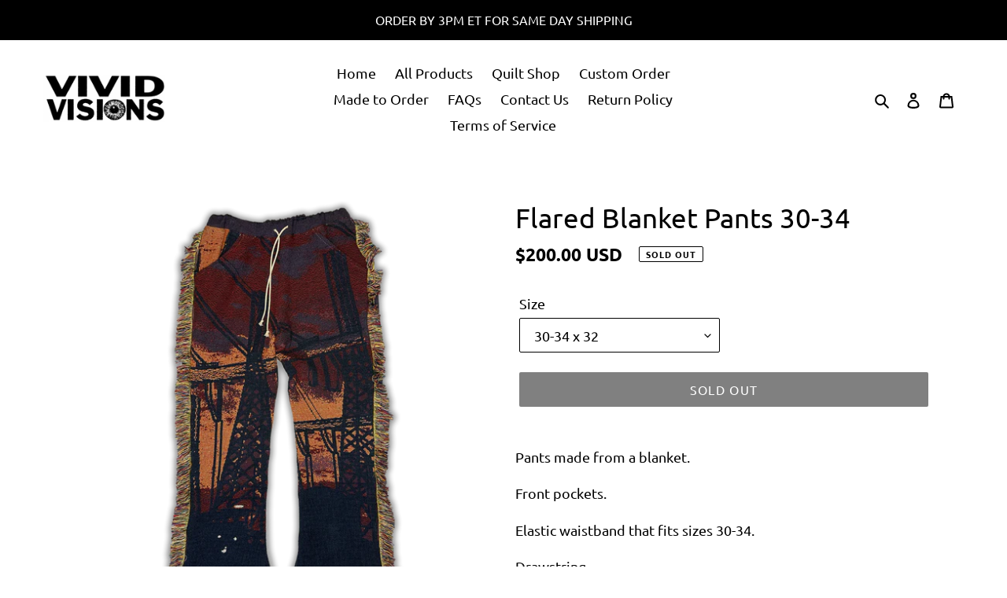

--- FILE ---
content_type: text/html; charset=utf-8
request_url: https://vividvisions.shop/products/flared-blanket-pants
body_size: 46849
content:
<!doctype html>
<html class="no-js" lang="en">
<head>
  <meta charset="utf-8">
  <meta http-equiv="X-UA-Compatible" content="IE=edge,chrome=1">
  <meta name="viewport" content="width=device-width,initial-scale=1">
  <meta name="theme-color" content="#000000">

  <link rel="preconnect" href="https://cdn.shopify.com" crossorigin>
  <link rel="preconnect" href="https://fonts.shopifycdn.com" crossorigin>
  <link rel="preconnect" href="https://monorail-edge.shopifysvc.com"><link rel="preload" href="//vividvisions.shop/cdn/shop/t/12/assets/theme.css?v=72116772175345524591739420011" as="style">
  <link rel="preload" as="font" href="//vividvisions.shop/cdn/fonts/ubuntu/ubuntu_n4.2c466c9d72970fbeeea5774a5658b256f03b28fd.woff2" type="font/woff2" crossorigin>
  <link rel="preload" as="font" href="//vividvisions.shop/cdn/fonts/ubuntu/ubuntu_n4.2c466c9d72970fbeeea5774a5658b256f03b28fd.woff2" type="font/woff2" crossorigin>
  <link rel="preload" as="font" href="//vividvisions.shop/cdn/fonts/ubuntu/ubuntu_n7.4a6a6a4bfdf210d52361d51ed5ba695d22312936.woff2" type="font/woff2" crossorigin>
  <link rel="preload" href="//vividvisions.shop/cdn/shop/t/12/assets/theme.js?v=16203573537316399521739394157" as="script">
  <link rel="preload" href="//vividvisions.shop/cdn/shop/t/12/assets/lazysizes.js?v=63098554868324070131739394157" as="script"><link rel="canonical" href="https://vividvisions.shop/products/flared-blanket-pants"><link rel="shortcut icon" href="//vividvisions.shop/cdn/shop/files/final_618952d66422cf01544acda2_588670_32x32.gif?v=1636389734" type="image/png"><title>Flared Blanket Pants 30-34
&ndash; Vivid Visions Co.</title><meta name="description" content="Pants made from a blanket. Front pockets. Elastic waistband that fits sizes 30-34. Drawstring. 32 Length. Baggy straight leg fit with flare at the bottom. Woven label. *SECOND-HAND MATERIALS SO THERE MAY BE MINOR FLAWS"><!-- /snippets/social-meta-tags.liquid -->


<meta property="og:site_name" content="Vivid Visions Co.">
<meta property="og:url" content="https://vividvisions.shop/products/flared-blanket-pants">
<meta property="og:title" content="Flared Blanket Pants 30-34">
<meta property="og:type" content="product">
<meta property="og:description" content="Pants made from a blanket. Front pockets. Elastic waistband that fits sizes 30-34. Drawstring. 32 Length. Baggy straight leg fit with flare at the bottom. Woven label. *SECOND-HAND MATERIALS SO THERE MAY BE MINOR FLAWS"><meta property="og:image" content="http://vividvisions.shop/cdn/shop/products/bp4f.png?v=1670531092">
  <meta property="og:image:secure_url" content="https://vividvisions.shop/cdn/shop/products/bp4f.png?v=1670531092">
  <meta property="og:image:width" content="1024">
  <meta property="og:image:height" content="1024">
  <meta property="og:price:amount" content="200.00">
  <meta property="og:price:currency" content="USD">



<meta name="twitter:card" content="summary_large_image">
<meta name="twitter:title" content="Flared Blanket Pants 30-34">
<meta name="twitter:description" content="Pants made from a blanket. Front pockets. Elastic waistband that fits sizes 30-34. Drawstring. 32 Length. Baggy straight leg fit with flare at the bottom. Woven label. *SECOND-HAND MATERIALS SO THERE MAY BE MINOR FLAWS">

  
<style data-shopify>
:root {
    --color-text: #000000;
    --color-text-rgb: 0, 0, 0;
    --color-body-text: #000000;
    --color-sale-text: #da2f0c;
    --color-small-button-text-border: #000000;
    --color-text-field: #ffffff;
    --color-text-field-text: #000000;
    --color-text-field-text-rgb: 0, 0, 0;

    --color-btn-primary: #000000;
    --color-btn-primary-darker: #000000;
    --color-btn-primary-text: #ffffff;

    --color-blankstate: rgba(0, 0, 0, 0.35);
    --color-blankstate-border: rgba(0, 0, 0, 0.2);
    --color-blankstate-background: rgba(0, 0, 0, 0.1);

    --color-text-focus:#404040;
    --color-overlay-text-focus:#404040;
    --color-btn-primary-focus:#404040;
    --color-btn-social-focus:#e6e6e6;
    --color-small-button-text-border-focus:#404040;
    --predictive-search-focus:#f2f2f2;

    --color-body: #ffffff;
    --color-bg: #ffffff;
    --color-bg-rgb: 255, 255, 255;
    --color-bg-alt: rgba(0, 0, 0, 0.05);
    --color-bg-currency-selector: rgba(0, 0, 0, 0.2);

    --color-overlay-title-text: #000000;
    --color-image-overlay: rgba(0,0,0,0);
    --color-image-overlay-rgb: 0, 0, 0;--opacity-image-overlay: 0.0;--hover-overlay-opacity: 0.4;

    --color-border: #ffffff;
    --color-border-form: #000000;
    --color-border-form-darker: #000000;

    --svg-select-icon: url(//vividvisions.shop/cdn/shop/t/12/assets/ico-select.svg?v=29003672709104678581739394157);
    --slick-img-url: url(//vividvisions.shop/cdn/shop/t/12/assets/ajax-loader.gif?v=41356863302472015721739394157);

    --font-weight-body--bold: 700;
    --font-weight-body--bolder: 700;

    --font-stack-header: Ubuntu, sans-serif;
    --font-style-header: normal;
    --font-weight-header: 400;

    --font-stack-body: Ubuntu, sans-serif;
    --font-style-body: normal;
    --font-weight-body: 400;

    --font-size-header: 26;

    --font-size-base: 18;

    --font-h1-desktop: 35;
    --font-h1-mobile: 32;
    --font-h2-desktop: 20;
    --font-h2-mobile: 18;
    --font-h3-mobile: 20;
    --font-h4-desktop: 17;
    --font-h4-mobile: 15;
    --font-h5-desktop: 15;
    --font-h5-mobile: 13;
    --font-h6-desktop: 14;
    --font-h6-mobile: 12;

    --font-mega-title-large-desktop: 65;

    --font-rich-text-large: 20;
    --font-rich-text-small: 15;

    
--color-video-bg: #f2f2f2;

    
    --global-color-image-loader-primary: rgba(0, 0, 0, 0.06);
    --global-color-image-loader-secondary: rgba(0, 0, 0, 0.12);
  }
</style>


  <style>*,::after,::before{box-sizing:border-box}body{margin:0}body,html{background-color:var(--color-body)}body,button{font-size:calc(var(--font-size-base) * 1px);font-family:var(--font-stack-body);font-style:var(--font-style-body);font-weight:var(--font-weight-body);color:var(--color-text);line-height:1.5}body,button{-webkit-font-smoothing:antialiased;-webkit-text-size-adjust:100%}.border-bottom{border-bottom:1px solid var(--color-border)}.btn--link{background-color:transparent;border:0;margin:0;color:var(--color-text);text-align:left}.text-right{text-align:right}.icon{display:inline-block;width:20px;height:20px;vertical-align:middle;fill:currentColor}.icon__fallback-text,.visually-hidden{position:absolute!important;overflow:hidden;clip:rect(0 0 0 0);height:1px;width:1px;margin:-1px;padding:0;border:0}svg.icon:not(.icon--full-color) circle,svg.icon:not(.icon--full-color) ellipse,svg.icon:not(.icon--full-color) g,svg.icon:not(.icon--full-color) line,svg.icon:not(.icon--full-color) path,svg.icon:not(.icon--full-color) polygon,svg.icon:not(.icon--full-color) polyline,svg.icon:not(.icon--full-color) rect,symbol.icon:not(.icon--full-color) circle,symbol.icon:not(.icon--full-color) ellipse,symbol.icon:not(.icon--full-color) g,symbol.icon:not(.icon--full-color) line,symbol.icon:not(.icon--full-color) path,symbol.icon:not(.icon--full-color) polygon,symbol.icon:not(.icon--full-color) polyline,symbol.icon:not(.icon--full-color) rect{fill:inherit;stroke:inherit}li{list-style:none}.list--inline{padding:0;margin:0}.list--inline>li{display:inline-block;margin-bottom:0;vertical-align:middle}a{color:var(--color-text);text-decoration:none}.h1,.h2,h1,h2{margin:0 0 17.5px;font-family:var(--font-stack-header);font-style:var(--font-style-header);font-weight:var(--font-weight-header);line-height:1.2;overflow-wrap:break-word;word-wrap:break-word}.h1 a,.h2 a,h1 a,h2 a{color:inherit;text-decoration:none;font-weight:inherit}.h1,h1{font-size:calc(((var(--font-h1-desktop))/ (var(--font-size-base))) * 1em);text-transform:none;letter-spacing:0}@media only screen and (max-width:749px){.h1,h1{font-size:calc(((var(--font-h1-mobile))/ (var(--font-size-base))) * 1em)}}.h2,h2{font-size:calc(((var(--font-h2-desktop))/ (var(--font-size-base))) * 1em);text-transform:uppercase;letter-spacing:.1em}@media only screen and (max-width:749px){.h2,h2{font-size:calc(((var(--font-h2-mobile))/ (var(--font-size-base))) * 1em)}}p{color:var(--color-body-text);margin:0 0 19.44444px}@media only screen and (max-width:749px){p{font-size:calc(((var(--font-size-base) - 1)/ (var(--font-size-base))) * 1em)}}p:last-child{margin-bottom:0}@media only screen and (max-width:749px){.small--hide{display:none!important}}.grid{list-style:none;margin:0;padding:0;margin-left:-30px}.grid::after{content:'';display:table;clear:both}@media only screen and (max-width:749px){.grid{margin-left:-22px}}.grid::after{content:'';display:table;clear:both}.grid--no-gutters{margin-left:0}.grid--no-gutters .grid__item{padding-left:0}.grid--table{display:table;table-layout:fixed;width:100%}.grid--table>.grid__item{float:none;display:table-cell;vertical-align:middle}.grid__item{float:left;padding-left:30px;width:100%}@media only screen and (max-width:749px){.grid__item{padding-left:22px}}.grid__item[class*="--push"]{position:relative}@media only screen and (min-width:750px){.medium-up--one-quarter{width:25%}.medium-up--push-one-third{width:33.33%}.medium-up--one-half{width:50%}.medium-up--push-one-third{left:33.33%;position:relative}}.site-header{position:relative;background-color:var(--color-body)}@media only screen and (max-width:749px){.site-header{border-bottom:1px solid var(--color-border)}}@media only screen and (min-width:750px){.site-header{padding:0 55px}.site-header.logo--center{padding-top:30px}}.site-header__logo{margin:15px 0}.logo-align--center .site-header__logo{text-align:center;margin:0 auto}@media only screen and (max-width:749px){.logo-align--center .site-header__logo{text-align:left;margin:15px 0}}@media only screen and (max-width:749px){.site-header__logo{padding-left:22px;text-align:left}.site-header__logo img{margin:0}}.site-header__logo-link{display:inline-block;word-break:break-word}@media only screen and (min-width:750px){.logo-align--center .site-header__logo-link{margin:0 auto}}.site-header__logo-image{display:block}@media only screen and (min-width:750px){.site-header__logo-image{margin:0 auto}}.site-header__logo-image img{width:100%}.site-header__logo-image--centered img{margin:0 auto}.site-header__logo img{display:block}.site-header__icons{position:relative;white-space:nowrap}@media only screen and (max-width:749px){.site-header__icons{width:auto;padding-right:13px}.site-header__icons .btn--link,.site-header__icons .site-header__cart{font-size:calc(((var(--font-size-base))/ (var(--font-size-base))) * 1em)}}.site-header__icons-wrapper{position:relative;display:-webkit-flex;display:-ms-flexbox;display:flex;width:100%;-ms-flex-align:center;-webkit-align-items:center;-moz-align-items:center;-ms-align-items:center;-o-align-items:center;align-items:center;-webkit-justify-content:flex-end;-ms-justify-content:flex-end;justify-content:flex-end}.site-header__account,.site-header__cart,.site-header__search{position:relative}.site-header__search.site-header__icon{display:none}@media only screen and (min-width:1400px){.site-header__search.site-header__icon{display:block}}.site-header__search-toggle{display:block}@media only screen and (min-width:750px){.site-header__account,.site-header__cart{padding:10px 11px}}.site-header__cart-title,.site-header__search-title{position:absolute!important;overflow:hidden;clip:rect(0 0 0 0);height:1px;width:1px;margin:-1px;padding:0;border:0;display:block;vertical-align:middle}.site-header__cart-title{margin-right:3px}.site-header__cart-count{display:flex;align-items:center;justify-content:center;position:absolute;right:.4rem;top:.2rem;font-weight:700;background-color:var(--color-btn-primary);color:var(--color-btn-primary-text);border-radius:50%;min-width:1em;height:1em}.site-header__cart-count span{font-family:HelveticaNeue,"Helvetica Neue",Helvetica,Arial,sans-serif;font-size:calc(11em / 16);line-height:1}@media only screen and (max-width:749px){.site-header__cart-count{top:calc(7em / 16);right:0;border-radius:50%;min-width:calc(19em / 16);height:calc(19em / 16)}}@media only screen and (max-width:749px){.site-header__cart-count span{padding:.25em calc(6em / 16);font-size:12px}}.site-header__menu{display:none}@media only screen and (max-width:749px){.site-header__icon{display:inline-block;vertical-align:middle;padding:10px 11px;margin:0}}@media only screen and (min-width:750px){.site-header__icon .icon-search{margin-right:3px}}.announcement-bar{z-index:10;position:relative;text-align:center;border-bottom:1px solid transparent;padding:2px}.announcement-bar__link{display:block}.announcement-bar__message{display:block;padding:11px 22px;font-size:calc(((16)/ (var(--font-size-base))) * 1em);font-weight:var(--font-weight-header)}@media only screen and (min-width:750px){.announcement-bar__message{padding-left:55px;padding-right:55px}}.site-nav{position:relative;padding:0;text-align:center;margin:25px 0}.site-nav a{padding:3px 10px}.site-nav__link{display:block;white-space:nowrap}.site-nav--centered .site-nav__link{padding-top:0}.site-nav__link .icon-chevron-down{width:calc(8em / 16);height:calc(8em / 16);margin-left:.5rem}.site-nav__label{border-bottom:1px solid transparent}.site-nav__link--active .site-nav__label{border-bottom-color:var(--color-text)}.site-nav__link--button{border:none;background-color:transparent;padding:3px 10px}.site-header__mobile-nav{z-index:11;position:relative;background-color:var(--color-body)}@media only screen and (max-width:749px){.site-header__mobile-nav{display:-webkit-flex;display:-ms-flexbox;display:flex;width:100%;-ms-flex-align:center;-webkit-align-items:center;-moz-align-items:center;-ms-align-items:center;-o-align-items:center;align-items:center}}.mobile-nav--open .icon-close{display:none}.main-content{opacity:0}.main-content .shopify-section{display:none}.main-content .shopify-section:first-child{display:inherit}.critical-hidden{display:none}</style>

  <script>
    window.performance.mark('debut:theme_stylesheet_loaded.start');

    function onLoadStylesheet() {
      performance.mark('debut:theme_stylesheet_loaded.end');
      performance.measure('debut:theme_stylesheet_loaded', 'debut:theme_stylesheet_loaded.start', 'debut:theme_stylesheet_loaded.end');

      var url = "//vividvisions.shop/cdn/shop/t/12/assets/theme.css?v=72116772175345524591739420011";
      var link = document.querySelector('link[href="' + url + '"]');
      link.loaded = true;
      link.dispatchEvent(new Event('load'));
    }
  </script>

  <link rel="stylesheet" href="//vividvisions.shop/cdn/shop/t/12/assets/theme.css?v=72116772175345524591739420011" type="text/css" media="print" onload="this.media='all';onLoadStylesheet()">

  <style>
    @font-face {
  font-family: Ubuntu;
  font-weight: 400;
  font-style: normal;
  font-display: swap;
  src: url("//vividvisions.shop/cdn/fonts/ubuntu/ubuntu_n4.2c466c9d72970fbeeea5774a5658b256f03b28fd.woff2") format("woff2"),
       url("//vividvisions.shop/cdn/fonts/ubuntu/ubuntu_n4.7d58d3bbaa6e4145f1df3f31b336b0f96f56885c.woff") format("woff");
}

    @font-face {
  font-family: Ubuntu;
  font-weight: 400;
  font-style: normal;
  font-display: swap;
  src: url("//vividvisions.shop/cdn/fonts/ubuntu/ubuntu_n4.2c466c9d72970fbeeea5774a5658b256f03b28fd.woff2") format("woff2"),
       url("//vividvisions.shop/cdn/fonts/ubuntu/ubuntu_n4.7d58d3bbaa6e4145f1df3f31b336b0f96f56885c.woff") format("woff");
}

    @font-face {
  font-family: Ubuntu;
  font-weight: 700;
  font-style: normal;
  font-display: swap;
  src: url("//vividvisions.shop/cdn/fonts/ubuntu/ubuntu_n7.4a6a6a4bfdf210d52361d51ed5ba695d22312936.woff2") format("woff2"),
       url("//vividvisions.shop/cdn/fonts/ubuntu/ubuntu_n7.fa4aeac3536c478d3ad5cc842b960c40fcfddac6.woff") format("woff");
}

    @font-face {
  font-family: Ubuntu;
  font-weight: 700;
  font-style: normal;
  font-display: swap;
  src: url("//vividvisions.shop/cdn/fonts/ubuntu/ubuntu_n7.4a6a6a4bfdf210d52361d51ed5ba695d22312936.woff2") format("woff2"),
       url("//vividvisions.shop/cdn/fonts/ubuntu/ubuntu_n7.fa4aeac3536c478d3ad5cc842b960c40fcfddac6.woff") format("woff");
}

    @font-face {
  font-family: Ubuntu;
  font-weight: 400;
  font-style: italic;
  font-display: swap;
  src: url("//vividvisions.shop/cdn/fonts/ubuntu/ubuntu_i4.e583bb209b0be46b8bdac75f5d80113af7f36c94.woff2") format("woff2"),
       url("//vividvisions.shop/cdn/fonts/ubuntu/ubuntu_i4.d7a0a3b4fccf4ef458e998326e91421401b23b79.woff") format("woff");
}

    @font-face {
  font-family: Ubuntu;
  font-weight: 700;
  font-style: italic;
  font-display: swap;
  src: url("//vividvisions.shop/cdn/fonts/ubuntu/ubuntu_i7.737f77bbb44c144d52150838348be2537a57490f.woff2") format("woff2"),
       url("//vividvisions.shop/cdn/fonts/ubuntu/ubuntu_i7.55fd28057e8c2d7cc06dd78c018208f4caeab515.woff") format("woff");
}

  </style>

  <script>const moneyFormat = "${{amount}} USD"
var theme = {
      breakpoints: {
        medium: 750,
        large: 990,
        widescreen: 1400
      },
      strings: {
        addToCart: "Add to cart",
        soldOut: "Sold out",
        unavailable: "Unavailable",
        regularPrice: "Regular price",
        salePrice: "Sale price",
        sale: "Sale",
        fromLowestPrice: "from [price]",
        vendor: "Vendor",
        showMore: "Show More",
        showLess: "Show Less",
        searchFor: "Search for",
        addressError: "Error looking up that address",
        addressNoResults: "No results for that address",
        addressQueryLimit: "You have exceeded the Google API usage limit. Consider upgrading to a \u003ca href=\"https:\/\/developers.google.com\/maps\/premium\/usage-limits\"\u003ePremium Plan\u003c\/a\u003e.",
        authError: "There was a problem authenticating your Google Maps account.",
        newWindow: "Opens in a new window.",
        external: "Opens external website.",
        newWindowExternal: "Opens external website in a new window.",
        removeLabel: "Remove [product]",
        update: "Update",
        quantity: "Quantity",
        discountedTotal: "Discounted total",
        regularTotal: "Regular total",
        priceColumn: "See Price column for discount details.",
        quantityMinimumMessage: "Quantity must be 1 or more",
        cartError: "There was an error while updating your cart. Please try again.",
        removedItemMessage: "Removed \u003cspan class=\"cart__removed-product-details\"\u003e([quantity]) [link]\u003c\/span\u003e from your cart.",
        unitPrice: "Unit price",
        unitPriceSeparator: "per",
        oneCartCount: "1 item",
        otherCartCount: "[count] items",
        quantityLabel: "Quantity: [count]",
        products: "Products",
        loading: "Loading",
        number_of_results: "[result_number] of [results_count]",
        number_of_results_found: "[results_count] results found",
        one_result_found: "1 result found"
      },
      moneyFormat: moneyFormat,
      moneyFormatWithCurrency: "${{amount}} USD",
      settings: {
        predictiveSearchEnabled: true,
        predictiveSearchShowPrice: false,
        predictiveSearchShowVendor: false
      },
      stylesheet: "//vividvisions.shop/cdn/shop/t/12/assets/theme.css?v=72116772175345524591739420011"
    };document.documentElement.className = document.documentElement.className.replace('no-js', 'js');
  </script><script src="//vividvisions.shop/cdn/shop/t/12/assets/theme.js?v=16203573537316399521739394157" defer="defer"></script>
  <script src="//vividvisions.shop/cdn/shop/t/12/assets/lazysizes.js?v=63098554868324070131739394157" async="async"></script>

  <script type="text/javascript">
    if (window.MSInputMethodContext && document.documentMode) {
      var scripts = document.getElementsByTagName('script')[0];
      var polyfill = document.createElement("script");
      polyfill.defer = true;
      polyfill.src = "//vividvisions.shop/cdn/shop/t/12/assets/ie11CustomProperties.min.js?v=146208399201472936201739394157";

      scripts.parentNode.insertBefore(polyfill, scripts);
    }
  </script>

  <script>window.performance && window.performance.mark && window.performance.mark('shopify.content_for_header.start');</script><meta name="facebook-domain-verification" content="o9n1btx0az6mlhxca1cotkduxncxjg">
<meta id="shopify-digital-wallet" name="shopify-digital-wallet" content="/60436644072/digital_wallets/dialog">
<meta name="shopify-checkout-api-token" content="a7f428965db7c123dd0907ad44894262">
<link rel="alternate" type="application/json+oembed" href="https://vividvisions.shop/products/flared-blanket-pants.oembed">
<script async="async" src="/checkouts/internal/preloads.js?locale=en-US"></script>
<link rel="preconnect" href="https://shop.app" crossorigin="anonymous">
<script async="async" src="https://shop.app/checkouts/internal/preloads.js?locale=en-US&shop_id=60436644072" crossorigin="anonymous"></script>
<script id="apple-pay-shop-capabilities" type="application/json">{"shopId":60436644072,"countryCode":"US","currencyCode":"USD","merchantCapabilities":["supports3DS"],"merchantId":"gid:\/\/shopify\/Shop\/60436644072","merchantName":"Vivid Visions Co.","requiredBillingContactFields":["postalAddress","email"],"requiredShippingContactFields":["postalAddress","email"],"shippingType":"shipping","supportedNetworks":["visa","masterCard","amex","discover","elo","jcb"],"total":{"type":"pending","label":"Vivid Visions Co.","amount":"1.00"},"shopifyPaymentsEnabled":true,"supportsSubscriptions":true}</script>
<script id="shopify-features" type="application/json">{"accessToken":"a7f428965db7c123dd0907ad44894262","betas":["rich-media-storefront-analytics"],"domain":"vividvisions.shop","predictiveSearch":true,"shopId":60436644072,"locale":"en"}</script>
<script>var Shopify = Shopify || {};
Shopify.shop = "vivid-visions-co.myshopify.com";
Shopify.locale = "en";
Shopify.currency = {"active":"USD","rate":"1.0"};
Shopify.country = "US";
Shopify.theme = {"name":"feb 12 2025 version pre-edit","id":145394794728,"schema_name":"Debut","schema_version":"17.14.0","theme_store_id":796,"role":"main"};
Shopify.theme.handle = "null";
Shopify.theme.style = {"id":null,"handle":null};
Shopify.cdnHost = "vividvisions.shop/cdn";
Shopify.routes = Shopify.routes || {};
Shopify.routes.root = "/";</script>
<script type="module">!function(o){(o.Shopify=o.Shopify||{}).modules=!0}(window);</script>
<script>!function(o){function n(){var o=[];function n(){o.push(Array.prototype.slice.apply(arguments))}return n.q=o,n}var t=o.Shopify=o.Shopify||{};t.loadFeatures=n(),t.autoloadFeatures=n()}(window);</script>
<script>
  window.ShopifyPay = window.ShopifyPay || {};
  window.ShopifyPay.apiHost = "shop.app\/pay";
  window.ShopifyPay.redirectState = null;
</script>
<script id="shop-js-analytics" type="application/json">{"pageType":"product"}</script>
<script defer="defer" async type="module" src="//vividvisions.shop/cdn/shopifycloud/shop-js/modules/v2/client.init-shop-cart-sync_BdyHc3Nr.en.esm.js"></script>
<script defer="defer" async type="module" src="//vividvisions.shop/cdn/shopifycloud/shop-js/modules/v2/chunk.common_Daul8nwZ.esm.js"></script>
<script type="module">
  await import("//vividvisions.shop/cdn/shopifycloud/shop-js/modules/v2/client.init-shop-cart-sync_BdyHc3Nr.en.esm.js");
await import("//vividvisions.shop/cdn/shopifycloud/shop-js/modules/v2/chunk.common_Daul8nwZ.esm.js");

  window.Shopify.SignInWithShop?.initShopCartSync?.({"fedCMEnabled":true,"windoidEnabled":true});

</script>
<script defer="defer" async type="module" src="//vividvisions.shop/cdn/shopifycloud/shop-js/modules/v2/client.payment-terms_MV4M3zvL.en.esm.js"></script>
<script defer="defer" async type="module" src="//vividvisions.shop/cdn/shopifycloud/shop-js/modules/v2/chunk.common_Daul8nwZ.esm.js"></script>
<script defer="defer" async type="module" src="//vividvisions.shop/cdn/shopifycloud/shop-js/modules/v2/chunk.modal_CQq8HTM6.esm.js"></script>
<script type="module">
  await import("//vividvisions.shop/cdn/shopifycloud/shop-js/modules/v2/client.payment-terms_MV4M3zvL.en.esm.js");
await import("//vividvisions.shop/cdn/shopifycloud/shop-js/modules/v2/chunk.common_Daul8nwZ.esm.js");
await import("//vividvisions.shop/cdn/shopifycloud/shop-js/modules/v2/chunk.modal_CQq8HTM6.esm.js");

  
</script>
<script>
  window.Shopify = window.Shopify || {};
  if (!window.Shopify.featureAssets) window.Shopify.featureAssets = {};
  window.Shopify.featureAssets['shop-js'] = {"shop-cart-sync":["modules/v2/client.shop-cart-sync_QYOiDySF.en.esm.js","modules/v2/chunk.common_Daul8nwZ.esm.js"],"init-fed-cm":["modules/v2/client.init-fed-cm_DchLp9rc.en.esm.js","modules/v2/chunk.common_Daul8nwZ.esm.js"],"shop-button":["modules/v2/client.shop-button_OV7bAJc5.en.esm.js","modules/v2/chunk.common_Daul8nwZ.esm.js"],"init-windoid":["modules/v2/client.init-windoid_DwxFKQ8e.en.esm.js","modules/v2/chunk.common_Daul8nwZ.esm.js"],"shop-cash-offers":["modules/v2/client.shop-cash-offers_DWtL6Bq3.en.esm.js","modules/v2/chunk.common_Daul8nwZ.esm.js","modules/v2/chunk.modal_CQq8HTM6.esm.js"],"shop-toast-manager":["modules/v2/client.shop-toast-manager_CX9r1SjA.en.esm.js","modules/v2/chunk.common_Daul8nwZ.esm.js"],"init-shop-email-lookup-coordinator":["modules/v2/client.init-shop-email-lookup-coordinator_UhKnw74l.en.esm.js","modules/v2/chunk.common_Daul8nwZ.esm.js"],"pay-button":["modules/v2/client.pay-button_DzxNnLDY.en.esm.js","modules/v2/chunk.common_Daul8nwZ.esm.js"],"avatar":["modules/v2/client.avatar_BTnouDA3.en.esm.js"],"init-shop-cart-sync":["modules/v2/client.init-shop-cart-sync_BdyHc3Nr.en.esm.js","modules/v2/chunk.common_Daul8nwZ.esm.js"],"shop-login-button":["modules/v2/client.shop-login-button_D8B466_1.en.esm.js","modules/v2/chunk.common_Daul8nwZ.esm.js","modules/v2/chunk.modal_CQq8HTM6.esm.js"],"init-customer-accounts-sign-up":["modules/v2/client.init-customer-accounts-sign-up_C8fpPm4i.en.esm.js","modules/v2/client.shop-login-button_D8B466_1.en.esm.js","modules/v2/chunk.common_Daul8nwZ.esm.js","modules/v2/chunk.modal_CQq8HTM6.esm.js"],"init-shop-for-new-customer-accounts":["modules/v2/client.init-shop-for-new-customer-accounts_CVTO0Ztu.en.esm.js","modules/v2/client.shop-login-button_D8B466_1.en.esm.js","modules/v2/chunk.common_Daul8nwZ.esm.js","modules/v2/chunk.modal_CQq8HTM6.esm.js"],"init-customer-accounts":["modules/v2/client.init-customer-accounts_dRgKMfrE.en.esm.js","modules/v2/client.shop-login-button_D8B466_1.en.esm.js","modules/v2/chunk.common_Daul8nwZ.esm.js","modules/v2/chunk.modal_CQq8HTM6.esm.js"],"shop-follow-button":["modules/v2/client.shop-follow-button_CkZpjEct.en.esm.js","modules/v2/chunk.common_Daul8nwZ.esm.js","modules/v2/chunk.modal_CQq8HTM6.esm.js"],"lead-capture":["modules/v2/client.lead-capture_BntHBhfp.en.esm.js","modules/v2/chunk.common_Daul8nwZ.esm.js","modules/v2/chunk.modal_CQq8HTM6.esm.js"],"checkout-modal":["modules/v2/client.checkout-modal_CfxcYbTm.en.esm.js","modules/v2/chunk.common_Daul8nwZ.esm.js","modules/v2/chunk.modal_CQq8HTM6.esm.js"],"shop-login":["modules/v2/client.shop-login_Da4GZ2H6.en.esm.js","modules/v2/chunk.common_Daul8nwZ.esm.js","modules/v2/chunk.modal_CQq8HTM6.esm.js"],"payment-terms":["modules/v2/client.payment-terms_MV4M3zvL.en.esm.js","modules/v2/chunk.common_Daul8nwZ.esm.js","modules/v2/chunk.modal_CQq8HTM6.esm.js"]};
</script>
<script>(function() {
  var isLoaded = false;
  function asyncLoad() {
    if (isLoaded) return;
    isLoaded = true;
    var urls = ["https:\/\/sdk.postscript.io\/sdk-script-loader.bundle.js?shopId=41427\u0026shop=vivid-visions-co.myshopify.com","https:\/\/sdk.postscript.io\/sdk-script-loader.bundle.js?shopId=41427\u0026shop=vivid-visions-co.myshopify.com"];
    for (var i = 0; i < urls.length; i++) {
      var s = document.createElement('script');
      s.type = 'text/javascript';
      s.async = true;
      s.src = urls[i];
      var x = document.getElementsByTagName('script')[0];
      x.parentNode.insertBefore(s, x);
    }
  };
  if(window.attachEvent) {
    window.attachEvent('onload', asyncLoad);
  } else {
    window.addEventListener('load', asyncLoad, false);
  }
})();</script>
<script id="__st">var __st={"a":60436644072,"offset":-18000,"reqid":"bc592e23-a573-426e-9f48-acb2e532768d-1768961278","pageurl":"vividvisions.shop\/products\/flared-blanket-pants","u":"c3394fd5adf1","p":"product","rtyp":"product","rid":8073777709288};</script>
<script>window.ShopifyPaypalV4VisibilityTracking = true;</script>
<script id="captcha-bootstrap">!function(){'use strict';const t='contact',e='account',n='new_comment',o=[[t,t],['blogs',n],['comments',n],[t,'customer']],c=[[e,'customer_login'],[e,'guest_login'],[e,'recover_customer_password'],[e,'create_customer']],r=t=>t.map((([t,e])=>`form[action*='/${t}']:not([data-nocaptcha='true']) input[name='form_type'][value='${e}']`)).join(','),a=t=>()=>t?[...document.querySelectorAll(t)].map((t=>t.form)):[];function s(){const t=[...o],e=r(t);return a(e)}const i='password',u='form_key',d=['recaptcha-v3-token','g-recaptcha-response','h-captcha-response',i],f=()=>{try{return window.sessionStorage}catch{return}},m='__shopify_v',_=t=>t.elements[u];function p(t,e,n=!1){try{const o=window.sessionStorage,c=JSON.parse(o.getItem(e)),{data:r}=function(t){const{data:e,action:n}=t;return t[m]||n?{data:e,action:n}:{data:t,action:n}}(c);for(const[e,n]of Object.entries(r))t.elements[e]&&(t.elements[e].value=n);n&&o.removeItem(e)}catch(o){console.error('form repopulation failed',{error:o})}}const l='form_type',E='cptcha';function T(t){t.dataset[E]=!0}const w=window,h=w.document,L='Shopify',v='ce_forms',y='captcha';let A=!1;((t,e)=>{const n=(g='f06e6c50-85a8-45c8-87d0-21a2b65856fe',I='https://cdn.shopify.com/shopifycloud/storefront-forms-hcaptcha/ce_storefront_forms_captcha_hcaptcha.v1.5.2.iife.js',D={infoText:'Protected by hCaptcha',privacyText:'Privacy',termsText:'Terms'},(t,e,n)=>{const o=w[L][v],c=o.bindForm;if(c)return c(t,g,e,D).then(n);var r;o.q.push([[t,g,e,D],n]),r=I,A||(h.body.append(Object.assign(h.createElement('script'),{id:'captcha-provider',async:!0,src:r})),A=!0)});var g,I,D;w[L]=w[L]||{},w[L][v]=w[L][v]||{},w[L][v].q=[],w[L][y]=w[L][y]||{},w[L][y].protect=function(t,e){n(t,void 0,e),T(t)},Object.freeze(w[L][y]),function(t,e,n,w,h,L){const[v,y,A,g]=function(t,e,n){const i=e?o:[],u=t?c:[],d=[...i,...u],f=r(d),m=r(i),_=r(d.filter((([t,e])=>n.includes(e))));return[a(f),a(m),a(_),s()]}(w,h,L),I=t=>{const e=t.target;return e instanceof HTMLFormElement?e:e&&e.form},D=t=>v().includes(t);t.addEventListener('submit',(t=>{const e=I(t);if(!e)return;const n=D(e)&&!e.dataset.hcaptchaBound&&!e.dataset.recaptchaBound,o=_(e),c=g().includes(e)&&(!o||!o.value);(n||c)&&t.preventDefault(),c&&!n&&(function(t){try{if(!f())return;!function(t){const e=f();if(!e)return;const n=_(t);if(!n)return;const o=n.value;o&&e.removeItem(o)}(t);const e=Array.from(Array(32),(()=>Math.random().toString(36)[2])).join('');!function(t,e){_(t)||t.append(Object.assign(document.createElement('input'),{type:'hidden',name:u})),t.elements[u].value=e}(t,e),function(t,e){const n=f();if(!n)return;const o=[...t.querySelectorAll(`input[type='${i}']`)].map((({name:t})=>t)),c=[...d,...o],r={};for(const[a,s]of new FormData(t).entries())c.includes(a)||(r[a]=s);n.setItem(e,JSON.stringify({[m]:1,action:t.action,data:r}))}(t,e)}catch(e){console.error('failed to persist form',e)}}(e),e.submit())}));const S=(t,e)=>{t&&!t.dataset[E]&&(n(t,e.some((e=>e===t))),T(t))};for(const o of['focusin','change'])t.addEventListener(o,(t=>{const e=I(t);D(e)&&S(e,y())}));const B=e.get('form_key'),M=e.get(l),P=B&&M;t.addEventListener('DOMContentLoaded',(()=>{const t=y();if(P)for(const e of t)e.elements[l].value===M&&p(e,B);[...new Set([...A(),...v().filter((t=>'true'===t.dataset.shopifyCaptcha))])].forEach((e=>S(e,t)))}))}(h,new URLSearchParams(w.location.search),n,t,e,['guest_login'])})(!0,!0)}();</script>
<script integrity="sha256-4kQ18oKyAcykRKYeNunJcIwy7WH5gtpwJnB7kiuLZ1E=" data-source-attribution="shopify.loadfeatures" defer="defer" src="//vividvisions.shop/cdn/shopifycloud/storefront/assets/storefront/load_feature-a0a9edcb.js" crossorigin="anonymous"></script>
<script crossorigin="anonymous" defer="defer" src="//vividvisions.shop/cdn/shopifycloud/storefront/assets/shopify_pay/storefront-65b4c6d7.js?v=20250812"></script>
<script data-source-attribution="shopify.dynamic_checkout.dynamic.init">var Shopify=Shopify||{};Shopify.PaymentButton=Shopify.PaymentButton||{isStorefrontPortableWallets:!0,init:function(){window.Shopify.PaymentButton.init=function(){};var t=document.createElement("script");t.src="https://vividvisions.shop/cdn/shopifycloud/portable-wallets/latest/portable-wallets.en.js",t.type="module",document.head.appendChild(t)}};
</script>
<script data-source-attribution="shopify.dynamic_checkout.buyer_consent">
  function portableWalletsHideBuyerConsent(e){var t=document.getElementById("shopify-buyer-consent"),n=document.getElementById("shopify-subscription-policy-button");t&&n&&(t.classList.add("hidden"),t.setAttribute("aria-hidden","true"),n.removeEventListener("click",e))}function portableWalletsShowBuyerConsent(e){var t=document.getElementById("shopify-buyer-consent"),n=document.getElementById("shopify-subscription-policy-button");t&&n&&(t.classList.remove("hidden"),t.removeAttribute("aria-hidden"),n.addEventListener("click",e))}window.Shopify?.PaymentButton&&(window.Shopify.PaymentButton.hideBuyerConsent=portableWalletsHideBuyerConsent,window.Shopify.PaymentButton.showBuyerConsent=portableWalletsShowBuyerConsent);
</script>
<script data-source-attribution="shopify.dynamic_checkout.cart.bootstrap">document.addEventListener("DOMContentLoaded",(function(){function t(){return document.querySelector("shopify-accelerated-checkout-cart, shopify-accelerated-checkout")}if(t())Shopify.PaymentButton.init();else{new MutationObserver((function(e,n){t()&&(Shopify.PaymentButton.init(),n.disconnect())})).observe(document.body,{childList:!0,subtree:!0})}}));
</script>
<link id="shopify-accelerated-checkout-styles" rel="stylesheet" media="screen" href="https://vividvisions.shop/cdn/shopifycloud/portable-wallets/latest/accelerated-checkout-backwards-compat.css" crossorigin="anonymous">
<style id="shopify-accelerated-checkout-cart">
        #shopify-buyer-consent {
  margin-top: 1em;
  display: inline-block;
  width: 100%;
}

#shopify-buyer-consent.hidden {
  display: none;
}

#shopify-subscription-policy-button {
  background: none;
  border: none;
  padding: 0;
  text-decoration: underline;
  font-size: inherit;
  cursor: pointer;
}

#shopify-subscription-policy-button::before {
  box-shadow: none;
}

      </style>

<script>window.performance && window.performance.mark && window.performance.mark('shopify.content_for_header.end');</script>
<!-- BEGIN app block: shopify://apps/avis-product-options/blocks/avisplus-product-options/e076618e-4c9c-447f-ad6d-4f1577799c29 -->




<script>
    window.OpusNoShadowRoot=true;
    window.apo_js_loaded={options:!1,style_collection:!1,style_product:!1,minicart:!1};
    window.ap_front_settings = {
      root_api:"https://apo-api.avisplus.io/",
      check_on: {add_to_cart: false, check_out: false},
      page_type: "product",
      shop_id: "60436644072",
      money_format: "${{amount}}",
      money_with_currency_format: "${{amount}} USD",
      icon_tooltip: "https://cdn.shopify.com/extensions/019bdcab-7a37-707a-b00c-0658fc00910c/avis-options-v1.7.136.19/assets/tooltip.svg",
      currency_code: '',
      url_jquery: "https://cdn.shopify.com/extensions/019bdcab-7a37-707a-b00c-0658fc00910c/avis-options-v1.7.136.19/assets/jquery-3.6.0.min.js",
      theme_name: "",
      customer: null ,
      customer_order_count: ``,
      curCountryCode: `US`,
      url_css_date: "https://cdn.shopify.com/extensions/019bdcab-7a37-707a-b00c-0658fc00910c/avis-options-v1.7.136.19/assets/apo-date.min.css",
      url_css_main_v1: "https://cdn.shopify.com/extensions/019bdcab-7a37-707a-b00c-0658fc00910c/avis-options-v1.7.136.19/assets/apo-product-options_v1.min.css",
      url_css_main_v2: "https://cdn.shopify.com/extensions/019bdcab-7a37-707a-b00c-0658fc00910c/avis-options-v1.7.136.19/assets/apo-product-options_v2.min.css",
      joinAddCharge: "|",
      cart_collections: [],
      inventories: {},
      product_info: {
        product: {"id":8073777709288,"title":"Flared Blanket Pants 30-34","handle":"flared-blanket-pants","description":"\u003cmeta charset=\"utf-8\"\u003e\n\u003cp data-mce-fragment=\"1\"\u003ePants made from a blanket.\u003cbr data-mce-fragment=\"1\"\u003e\u003c\/p\u003e\n\u003cp data-mce-fragment=\"1\"\u003eFront pockets.\u003cbr data-mce-fragment=\"1\"\u003e\u003c\/p\u003e\n\u003cp data-mce-fragment=\"1\"\u003eElastic waistband that fits sizes 30-34.\u003cbr data-mce-fragment=\"1\"\u003e\u003c\/p\u003e\n\u003cp data-mce-fragment=\"1\"\u003eDrawstring.\u003c\/p\u003e\n\u003cp data-mce-fragment=\"1\"\u003e32 Length.\u003cbr data-mce-fragment=\"1\"\u003e\u003c\/p\u003e\n\u003cp data-mce-fragment=\"1\"\u003eBaggy straight leg fit with flare at the bottom.\u003cbr data-mce-fragment=\"1\"\u003e\u003c\/p\u003e\n\u003cp data-mce-fragment=\"1\"\u003eWoven label.\u003c\/p\u003e\n\u003ch6 data-mce-fragment=\"1\"\u003e*SECOND-HAND MATERIALS SO THERE MAY BE MINOR FLAWS\u003c\/h6\u003e","published_at":"2022-12-08T15:24:50-05:00","created_at":"2022-12-08T15:24:50-05:00","vendor":"Vivid Visions Co.","type":"","tags":[],"price":20000,"price_min":20000,"price_max":20000,"available":false,"price_varies":false,"compare_at_price":null,"compare_at_price_min":0,"compare_at_price_max":0,"compare_at_price_varies":false,"variants":[{"id":44151626793192,"title":"30-34 x 32","option1":"30-34 x 32","option2":null,"option3":null,"sku":"","requires_shipping":true,"taxable":true,"featured_image":null,"available":false,"name":"Flared Blanket Pants 30-34 - 30-34 x 32","public_title":"30-34 x 32","options":["30-34 x 32"],"price":20000,"weight":907,"compare_at_price":null,"inventory_management":"shopify","barcode":"","requires_selling_plan":false,"selling_plan_allocations":[]}],"images":["\/\/vividvisions.shop\/cdn\/shop\/products\/bp4f.png?v=1670531092","\/\/vividvisions.shop\/cdn\/shop\/products\/bp4b.png?v=1670531091"],"featured_image":"\/\/vividvisions.shop\/cdn\/shop\/products\/bp4f.png?v=1670531092","options":["Size"],"media":[{"alt":null,"id":32370603786472,"position":1,"preview_image":{"aspect_ratio":1.0,"height":1024,"width":1024,"src":"\/\/vividvisions.shop\/cdn\/shop\/products\/bp4f.png?v=1670531092"},"aspect_ratio":1.0,"height":1024,"media_type":"image","src":"\/\/vividvisions.shop\/cdn\/shop\/products\/bp4f.png?v=1670531092","width":1024},{"alt":null,"id":32370603819240,"position":2,"preview_image":{"aspect_ratio":1.0,"height":1024,"width":1024,"src":"\/\/vividvisions.shop\/cdn\/shop\/products\/bp4b.png?v=1670531091"},"aspect_ratio":1.0,"height":1024,"media_type":"image","src":"\/\/vividvisions.shop\/cdn\/shop\/products\/bp4b.png?v=1670531091","width":1024}],"requires_selling_plan":false,"selling_plan_groups":[],"content":"\u003cmeta charset=\"utf-8\"\u003e\n\u003cp data-mce-fragment=\"1\"\u003ePants made from a blanket.\u003cbr data-mce-fragment=\"1\"\u003e\u003c\/p\u003e\n\u003cp data-mce-fragment=\"1\"\u003eFront pockets.\u003cbr data-mce-fragment=\"1\"\u003e\u003c\/p\u003e\n\u003cp data-mce-fragment=\"1\"\u003eElastic waistband that fits sizes 30-34.\u003cbr data-mce-fragment=\"1\"\u003e\u003c\/p\u003e\n\u003cp data-mce-fragment=\"1\"\u003eDrawstring.\u003c\/p\u003e\n\u003cp data-mce-fragment=\"1\"\u003e32 Length.\u003cbr data-mce-fragment=\"1\"\u003e\u003c\/p\u003e\n\u003cp data-mce-fragment=\"1\"\u003eBaggy straight leg fit with flare at the bottom.\u003cbr data-mce-fragment=\"1\"\u003e\u003c\/p\u003e\n\u003cp data-mce-fragment=\"1\"\u003eWoven label.\u003c\/p\u003e\n\u003ch6 data-mce-fragment=\"1\"\u003e*SECOND-HAND MATERIALS SO THERE MAY BE MINOR FLAWS\u003c\/h6\u003e"},
        product_id: `8073777709288`,
        collections: []
      },
    };
  window.avisConfigs = window.ap_front_settings;window.ap_front_settings.config = {};
    window.ap_front_settings.config.app_v = 'v2,v3,v3';
    window.apoThemeConfigs = null;
    window.ap_front_settings.config["optionset"]=[];
    window.apoOptionLocales = {options:null, config: null, version: "2025-01", avisOptions:{}, avisSettings:{}, locale:"en"};
    window.apoOptionLocales.convertLocales = function (locale) {
        var localeUpper = locale.toUpperCase();
        return ["PT-BR","PT-PT", "ZH-CN","ZH-TW"].includes(localeUpper) ? localeUpper.replace("-", "_") : localeUpper.match(/^[a-zA-Z]{2}-[a-zA-Z]{2}$/) ? localeUpper.substring(0, 2) : localeUpper;
    };var styleOptions = [];
    var avisListLocales = {};
    var listKeyMeta = [];
    var AvisOptionsData = AvisOptionsData || {};
        window.ap_front_settings.config['config_app'] =  {"enabled":"true","is_design_v2":false,"show_cart_discount":false,"shop_id":"60436644072","text_price_add":"","text_customization_cost_for":"","text_alert_text_input":"","text_alert_number_input":"","text_alert_checkbox_radio_swatches_input":"","text_alert_text_select":"","dynamic_checkout_notification":"","text_alert_switch":"","text_alert_color_picker":"","text_alert_validate_phone":"","text_alert_validate_email":"","text_alert_validate_only_letters":"","text_alert_validate_only_letters_number":"","text_alert_validate_file":"","text_file_upload_button":"","crop_your_image":"","file_cancel_button":"","file_save_button":"","re_customize_image":"","placeholder_dragdrop_text":"","placeholder_dragdrop_or":"","text_alert_file_upload":"","text_alert_min_file_upload":"","text_alert_max_file_upload":"","customize_alert_required_min_selections":"","text_edit_options_cart":"","text_cancel_edit_options_cart":"","text_save_changes_edit_options_cart":"","show_watermark_on_product_page":false,"use_css_version":"v2","customize_options":{},"history_create_at":"2025-02-12T02:00:22.252Z","hide_hover_img_swatches":false,"reset_to_default":"","search_font":"","datetime_tu":"","datetime_we":"","datetime_th":"","datetime_fr":"","datetime_sa":"","datetime_su":"","datetime_time":"","datetime_clear":"","datetime_confirm":"","datetime_back":"","datetime_hour":"","datetime_minute":"","datetime_second":"","datetime_mo":"","step_turn_back":"","step_nex_step":"","shopify_option":{"setting":{"s_show_product_page":true,"s_show_collection_page":false,"s_show_button_addcart":false,"s_is_addcart_ajax":false,"s_show_option_name_product":true,"s_show_option_name_collection":true,"s_show_limit_number_swatch":false,"s_limit_number_swatch":5,"s_show_tooltip_collection":true,"s_show_tooltip_product":true,"tooltip_product_image":true,"s_show_featured_product":false,"s_show_quickview":false},"localization":{"add_to_cart":"Add to cart","added_to_cart":"Added to cart","sold_out":"Sold out"}},"theme_key":null,"appPlan":"PRO","is_addcharge_apo_option":true,"is_quantity_start_zero":true,"validate_settings":"inline"};
        window.apoOptionLocales.config = {"primary_locale":"en","storefront_connect":"6f3f4af2454af77fda0249b4454f3ace"};// Option sets
window.ap_front_settings.config["optionset"].push({"id":"67ac0729134f2b0892a09389","type":"manual","name":"Hoodie, pant, jacket","created_at":"2025-02-12T02:27:53.418Z","sort":0,"options":[{"option_id":"FQ202pQPC29hB6rfOMzvBoQpxK6jA1","label_product":"Style","label_cart":"Style","type":"select","key":"1yZGGXQzmxCSn1MXRq3naztmAluuRO","temp_class":null,"option_show_price":"only_value","help_text_select":"tooltip","allow_hover_img":"true","option_values":[{"value":"Hoodie","price":"","type":"adjustprice","swatch":{"color":"","file_image_url":"","is_color":true},"value_id":"8cik3pQga1IWd7RF1r6htvOYBRl25r"},{"value":"Jacket","price":"","type":"adjustprice","swatch":{"color":"","file_image_url":"","is_color":true},"value_id":"379-TX0m8CQRN9OCDMPw00TgEbcQu4"},{"value":"Pants","price":"","type":"adjustprice","swatch":{"color":"","file_image_url":"","is_color":true},"value_id":"WF9qh1StaqSPSYr_UNtPgCSb-db1jm"}]},{"option_id":"pQQ01MZ5VPfMakklD7FAmS3hynpPOP","label_product":"Size","label_cart":"Size","type":"select","key":"vFKayryz0pznbmtbuamL4aPwTOy7Bq","temp_class":null,"conditional_logic":{"type":"hide","logic":"all","condition_items":[{"field":"Style","type":"contains","field_label":"Style","field_option_key":"1yZGGXQzmxCSn1MXRq3naztmAluuRO","org_option_values_combobox":[{"value":"Hoodie","label":"Hoodie"},{"value":"Jacket","label":"Jacket"},{"value":"Pants","label":"Pants"}],"filter_option_values_combobox":[{"value":"Pants","label":"Pants"}],"value":"Pants"}]},"option_show_price":"only_value","help_text_select":"tooltip","allow_hover_img":"true","option_values":[{"value":"XS","price":0,"type":"adjustprice","swatch":{"color":"","file_image_url":"","is_color":true},"value_id":"ZmF2sHrJgM1uDPWmd8_T42M0NFHwwx"},{"value":"Small","price":0,"type":"adjustprice","swatch":{"color":"","file_image_url":"","is_color":true},"value_id":"V_4SSVb1jdg3ulrGLTL9zrhUzTh2OR"},{"value":"Medium","price":"","type":"adjustprice","swatch":{"color":"","file_image_url":"","is_color":true},"value_id":"eUqTkhTqMolYsdWckwzU8hqe_GNgbZ"},{"value":"Large","price":"","type":"adjustprice","swatch":{"color":"","file_image_url":"","is_color":true},"value_id":"VCRFpQYH-ueof8R8LmF-BX-A_AOznK"},{"value":"XL","price":"","type":"adjustprice","swatch":{"color":"","file_image_url":"","is_color":true},"value_id":"iC6YXaTY5-vl6kyHE0pfdHcYo7r2ap"},{"value":"XXL","price":"","type":"adjustprice","swatch":{"color":"","file_image_url":"","is_color":true},"value_id":"Lr5BVK-uoWL2nZe6aOITh59SeGYvAO"}]},{"shop_id":"","option_id":"N4VrnIwScYrax3fjppP45dQqkj5ERP","option_name":"Closure","label_product":"Closure","label_cart":"Closure","type":"button_single","class_name":"","default_value":"","min":"","max":"","min_selections":"","max_selections":"","placeholder":"","max_length":"","allow_multiple":"false","allow_hover_img":"true","help_text":"","help_text_select":"tooltip","option_values":[{"value":"Zipper","price":"25.00","type":"chargeorbundle","swatch":{"color":"","file_image_url":"","is_color":true},"value_id":"yWJbHQXqg2M1IFF7NWcQVPmy2nBAhp","productId":"9068969033960","productVariationId":"47042897576168","handle":"closure"},{"value":"Button Snaps","price":"25.00","type":"chargeorbundle","swatch":{"color":"","file_image_url":"","is_color":true},"value_id":"VBinj0vurVYf11M_aDwk1OUcQo6EyW","productId":"9068969033960","productVariationId":"47042897608936","handle":"closure"}],"conditional_logic":{"type":"show","logic":"all","condition_items":[{"field":"Style","type":"contains","field_label":"Style","field_option_key":"1yZGGXQzmxCSn1MXRq3naztmAluuRO","org_option_values_combobox":[{"value":"Hoodie","label":"Hoodie"},{"value":"Jacket","label":"Jacket"},{"value":"Pants","label":"Pants"}],"filter_option_values_combobox":[{"value":"Jacket","label":"Jacket"}],"value":"Jacket"}]},"is_option_set":false,"key":"ywkX4int0qYIjrxqOdkL9BV_k7QFfq","allow_value":"","switch_label":"Yes","default_status":"true","styles_heading":"h3","border_styles":"solid","size_modal":"620","title_on_product":"Pop-up","title_modal":"Pop-up","content_heading":"Heading","chart_title":"Size chart","chart_header":"Size guides","chart_icon_styles":"light_icon_1","size_modal_size_chart":"1000","value_country":"US","applied_for":[],"font_selector":"font_picker","font_selected":[],"custom_font_selected":[],"option_show_price":"only_value","add_price_quantity_type":"each","quantity_label":"Quantity option label","is_color":null,"tooltip_display":"hide","color_heading":"","new_save_option_template":false,"input_name":"Button (single selection)","input":"button_single","sort":3,"error_message":null,"required":true},{"option_id":"bvUrQF8X-tenkdlG5maZq3Gzq-yIoR","label_product":"Waist","label_cart":"Waist","type":"select","key":"vkqRGaX9i-wgC8GhImnoBGF1eMmj33","temp_class":null,"conditional_logic":{"type":"show","logic":"all","condition_items":[{"field":"Style","type":"contains","field_label":"Style","field_option_key":"1yZGGXQzmxCSn1MXRq3naztmAluuRO","org_option_values_combobox":[{"value":"Hoodie","label":"Hoodie"},{"value":"Jacket","label":"Jacket"},{"value":"Pants","label":"Pants"}],"filter_option_values_combobox":[{"value":"Pants","label":"Pants"}],"value":"Pants"}]},"option_show_price":"only_value","help_text_select":"tooltip","allow_hover_img":"true","option_values":[{"value":"24-26","price":"","type":"adjustprice","swatch":{"color":"","file_image_url":"","is_color":true},"value_id":"dXt09LEhAe9n88xeNpJKN8OdwoY3_o"},{"value":"26-28","price":"","type":"adjustprice","swatch":{"color":"","file_image_url":"","is_color":true},"value_id":"x-f5R49GNfw-s70dfBhcwA8JTUXE1j"},{"value":"28-30","price":"","type":"adjustprice","swatch":{"color":"","file_image_url":"","is_color":true},"value_id":"_kj5gB0X0iRtUWlH7WJXfT3dxqs1TB"},{"value":"30-32","price":"","type":"adjustprice","swatch":{"color":"","file_image_url":"","is_color":true},"value_id":"-pW9uEEWQIRYo6cKKaSMtjkrhi3Oiz"},{"value":"32-34","price":"","type":"adjustprice","swatch":{"color":"","file_image_url":"","is_color":true},"value_id":"X65AmapaldoiZgmjZOETh0rqfLFGEc"},{"value":"34-36","price":"","type":"adjustprice","swatch":{"color":"","file_image_url":"","is_color":true},"value_id":"uttBd5IPU4JHah-EAm9uCoeXggDdfB"},{"value":"36-38","price":"","type":"adjustprice","swatch":{"color":"","file_image_url":"","is_color":true},"value_id":"TBB72uU7EUAkjspa40d0ukqGCDV6nW"},{"value":"38-40","price":"","type":"adjustprice","swatch":{"color":"","file_image_url":"","is_color":true},"value_id":"4SN6knJbxDprhqr0avwNbIJ6YlQnUe"}]},{"shop_id":"","option_id":"dxI7LFzXZdjiZUzv2ooxI1GTBcJeQ3","option_name":"Length","label_product":"Length","label_cart":"Length","type":"button_multi","class_name":"","default_value":"","min":"","max":"","min_selections":"","max_selections":"","placeholder":"","max_length":"","allow_multiple":"false","allow_hover_img":"true","help_text":"","help_text_select":"tooltip","option_values":[{"value":"26","price":"","type":"adjustprice","swatch":{"color":"","file_image_url":"","is_color":true},"value_id":"izv47pfmnxtfw4uYgu8JzXEdkS_mKW"},{"value":"28","price":"","type":"adjustprice","swatch":{"color":"","file_image_url":"","is_color":true},"value_id":"B3C_DMdMzSWyOM60AOoCZ2opJ940TA"},{"value":"30","price":"","type":"adjustprice","swatch":{"color":"","file_image_url":"","is_color":true},"value_id":"UJ5fxFubUZelDVBlsDegYEHVvkEApt"},{"value":"32","price":"","type":"adjustprice","swatch":{"color":"","file_image_url":"","is_color":true},"value_id":"XEcxlyMii0OT2o5YWF2GMPgQ0kc0bm"},{"value":"34","price":"","type":"adjustprice","swatch":{"color":"","file_image_url":"","is_color":true},"value_id":"lOU_BAf3F79lqhZD3lumfhVlg-9Yn-"},{"value":"36","price":"","type":"adjustprice","swatch":{"color":"","file_image_url":"","is_color":true},"value_id":"0we3yyoaCV9da7gjgUsoeT7A_drpkN"}],"conditional_logic":{"type":"show","logic":"all","condition_items":[{"field":"Style","type":"contains","field_label":"Style","field_option_key":"1yZGGXQzmxCSn1MXRq3naztmAluuRO","org_option_values_combobox":[{"value":"Hoodie","label":"Hoodie"},{"value":"Jacket","label":"Jacket"},{"value":"Pants","label":"Pants"}],"filter_option_values_combobox":[{"value":"Pants","label":"Pants"}],"value":"Pants"}]},"is_option_set":false,"key":"MwXtosnH8nvr5zYe1jr6gTHzo3qAI9","allow_value":"","switch_label":"Yes","default_status":"true","styles_heading":"h3","border_styles":"solid","size_modal":"620","title_on_product":"Pop-up","title_modal":"Pop-up","content_heading":"Heading","chart_title":"Size chart","chart_header":"Size guides","chart_icon_styles":"light_icon_1","size_modal_size_chart":"1000","value_country":"US","applied_for":[],"font_selector":"font_picker","font_selected":[],"custom_font_selected":[],"option_show_price":"only_value","add_price_quantity_type":"each","quantity_label":"Quantity option label","is_color":true,"tooltip_display":"hide","color_heading":"","new_save_option_template":false,"input_name":"Button (multiple selections)","input":"button_multi","sort":5,"error_message":null},{"shop_id":"","option_id":"B_SsBWIKr2sG5N6uXR5E3P3fwwp1nS","option_name":"Zipper","label_product":"Zipper","label_cart":"Zipper","type":"button_single","class_name":"","default_value":"","min":"","max":"","min_selections":"","max_selections":"","placeholder":"","max_length":"","allow_multiple":"false","allow_hover_img":"true","help_text":"","help_text_select":"tooltip","option_values":[{"value":"Yes","price":"25.00","type":"chargeorbundle","swatch":{"color":"","file_image_url":"","is_color":true},"value_id":"94mOhjzvMvr1oSlNN7_gU-YCQmDVse","productId":"9068988924136","productVariationId":"47042937848040","handle":"zipper"},{"value":"No","price":0,"type":"adjustprice","swatch":{"color":"","file_image_url":"","is_color":true},"value_id":"gyT2Vtat9jkDdm0l8MN2ZCiZkuqybO"}],"conditional_logic":{"type":"show","logic":"all","condition_items":[{"field":"Style","type":"contains","field_label":"Style","field_option_key":"1yZGGXQzmxCSn1MXRq3naztmAluuRO","org_option_values_combobox":[{"value":"Hoodie","label":"Hoodie"},{"value":"Jacket","label":"Jacket"},{"value":"Pants","label":"Pants"}],"filter_option_values_combobox":[{"value":"Hoodie","label":"Hoodie"}],"value":"Hoodie"}]},"is_option_set":false,"key":"alZ3183Q2H_sIaCmGBcwFPrvOqAfdS","allow_value":"","switch_label":"Yes","default_status":"true","styles_heading":"h3","border_styles":"solid","size_modal":"620","title_on_product":"Pop-up","title_modal":"Pop-up","content_heading":"Heading","chart_title":"Size chart","chart_header":"Size guides","chart_icon_styles":"light_icon_1","size_modal_size_chart":"1000","value_country":"US","applied_for":[],"font_selector":"font_picker","font_selected":[],"custom_font_selected":[],"option_show_price":"only_value","add_price_quantity_type":"each","quantity_label":"Quantity option label","is_color":null,"tooltip_display":"hide","color_heading":"","new_save_option_template":false,"input_name":"Button (single selection)","input":"button_single","sort":6,"error_message":null}],"customer_type":"all","markets":{"type":"all","include":[],"exclude":[]},"products":["9068463292648","9069077332200","9069074972904","9069080838376","9069081788648","9149689790696","9149689266408","9149689987304","9149690151144","9184890487016","9184889143528","9184889372904","9184890028264"]});
window.ap_front_settings.config["optionset"].push({"id":"67ac30e14c20d8a7b3dc0745","type":"manual","name":"hoodie and jacket","created_at":"2025-02-12T05:25:53.765Z","sort":0,"options":[{"option_id":"FQ202pQPC29hB6rfOMzvBoQpxK6jA1","label_product":"Style","label_cart":"Style","type":"select","key":"1yZGGXQzmxCSn1MXRq3naztmAluuRO","temp_class":null,"option_show_price":"only_value","help_text_select":"tooltip","allow_hover_img":"true","option_values":[{"value":"Hoodie","price":"","type":"adjustprice","swatch":{"color":"","file_image_url":"","is_color":true},"value_id":"8cik3pQga1IWd7RF1r6htvOYBRl25r"},{"value":"Jacket","price":"","type":"adjustprice","swatch":{"color":"","file_image_url":"","is_color":true},"value_id":"379-TX0m8CQRN9OCDMPw00TgEbcQu4"},{"value":"Vest","price":0,"type":"adjustprice","swatch":{"color":"","file_image_url":"","is_color":true},"value_id":"602dDI6pXeyyP7rwHBCBe7dAUf4IA-"}]},{"option_id":"pQQ01MZ5VPfMakklD7FAmS3hynpPOP","label_product":"Size","label_cart":"Size","type":"select","key":"vFKayryz0pznbmtbuamL4aPwTOy7Bq","temp_class":null,"conditional_logic":{"type":"hide","logic":"all","condition_items":[{"field":"Style","type":"contains","field_label":"Style","field_option_key":"1yZGGXQzmxCSn1MXRq3naztmAluuRO","org_option_values_combobox":[{"value":"Hoodie","label":"Hoodie"},{"value":"Jacket","label":"Jacket"},{"value":"Pants","label":"Pants"}],"filter_option_values_combobox":[{"value":"Pants","label":"Pants"}],"value":"Pants"}]},"option_show_price":"only_value","help_text_select":"tooltip","allow_hover_img":"true","option_values":[{"value":"XS","price":0,"type":"adjustprice","swatch":{"color":"","file_image_url":"","is_color":true},"value_id":"ZmF2sHrJgM1uDPWmd8_T42M0NFHwwx"},{"value":"Small","price":0,"type":"adjustprice","swatch":{"color":"","file_image_url":"","is_color":true},"value_id":"V_4SSVb1jdg3ulrGLTL9zrhUzTh2OR"},{"value":"Medium","price":"","type":"adjustprice","swatch":{"color":"","file_image_url":"","is_color":true},"value_id":"eUqTkhTqMolYsdWckwzU8hqe_GNgbZ"},{"value":"Large","price":"","type":"adjustprice","swatch":{"color":"","file_image_url":"","is_color":true},"value_id":"VCRFpQYH-ueof8R8LmF-BX-A_AOznK"},{"value":"XL","price":"","type":"adjustprice","swatch":{"color":"","file_image_url":"","is_color":true},"value_id":"iC6YXaTY5-vl6kyHE0pfdHcYo7r2ap"},{"value":"XXL","price":"","type":"adjustprice","swatch":{"color":"","file_image_url":"","is_color":true},"value_id":"Lr5BVK-uoWL2nZe6aOITh59SeGYvAO"}]},{"option_id":"N4VrnIwScYrax3fjppP45dQqkj5ERP","label_product":"Closure","label_cart":"Closure","type":"radio","key":"ywkX4int0qYIjrxqOdkL9BV_k7QFfq1","temp_class":null,"conditional_logic":{"type":"show","logic":"all","condition_items":[{"field":"Style","type":"contains","field_label":"Style","field_option_key":"1yZGGXQzmxCSn1MXRq3naztmAluuRO","org_option_values_combobox":[{"value":"Hoodie","label":"Hoodie"},{"value":"Jacket","label":"Jacket"},{"value":"Pants","label":"Pants"}],"filter_option_values_combobox":[{"value":"Jacket","label":"Jacket"}],"value":"Jacket"}]},"tooltip_display":"hide","option_show_price":"only_value","required":true,"help_text_select":"tooltip","allow_hover_img":"true","option_values":[{"value":"Zipper","price":"25.00","type":"chargeorbundle","swatch":{"color":"","file_image_url":"","is_color":true},"value_id":"yWJbHQXqg2M1IFF7NWcQVPmy2nBAhp","productId":"9069092471016","productVariationId":"47043147399400","handle":"closure-1"},{"value":"Button Snaps","price":"25.00","type":"chargeorbundle","swatch":{"color":"","file_image_url":"","is_color":true},"value_id":"VBinj0vurVYf11M_aDwk1OUcQo6EyW","productId":"9069092471016","productVariationId":"47043147432168","handle":"closure-1"}]},{"option_id":"B_SsBWIKr2sG5N6uXR5E3P3fwwp1nS","label_product":"Zipper","label_cart":"Zipper","type":"radio","key":"alZ3183Q2H_sIaCmGBcwFPrvOqAfdS1","temp_class":null,"conditional_logic":{"type":"show","logic":"all","condition_items":[{"field":"Style","type":"contains","field_label":"Style","field_option_key":"1yZGGXQzmxCSn1MXRq3naztmAluuRO","org_option_values_combobox":[{"value":"Hoodie","label":"Hoodie"},{"value":"Jacket","label":"Jacket"},{"value":"Pants","label":"Pants"}],"filter_option_values_combobox":[{"value":"Hoodie","label":"Hoodie"}],"value":"Hoodie"}]},"tooltip_display":"hide","option_show_price":"only_value","help_text_select":"tooltip","allow_hover_img":"true","option_values":[{"value":"Yes","price":"25.00","type":"chargeorbundle","swatch":{"color":"","file_image_url":"","is_color":true},"value_id":"94mOhjzvMvr1oSlNN7_gU-YCQmDVse","productId":"9069092536552","productVariationId":"47043147596008","handle":"zipper-1"},{"value":"No","price":0,"type":"adjustprice","swatch":{"color":"","file_image_url":"","is_color":true},"value_id":"gyT2Vtat9jkDdm0l8MN2ZCiZkuqybO"}]},{"option_id":"x5ErrbYZ3JQa3J2IblbLwCF0qEKjpv","label_product":"Extra Length","label_cart":"Extra Length","type":"select","key":"dJgcKc1J7M968wnA1tf4DSQ8Kyob5R","temp_class":null,"conditional_logic":{"type":"hide","logic":"all","condition_items":[{"field":"Style","type":"contains","field_label":"Style","field_option_key":"1yZGGXQzmxCSn1MXRq3naztmAluuRO","org_option_values_combobox":[{"value":"Hoodie","label":"Hoodie"},{"value":"Jacket","label":"Jacket"},{"value":"Vest","label":"Vest"}],"filter_option_values_combobox":[{"value":"Vest","label":"Vest"}],"value":"Vest"}]},"option_show_price":"only_value","step":1,"help_text_select":"tooltip","option_values":[{"value":"No","price":0,"type":"adjustprice","swatch":{"color":"","file_image":{},"file_image_url":"","is_color":true},"value_id":"whzJp35hBZpWmWi9BlXBHPq_q2A03P"},{"value":"+1\"","price":0,"type":"adjustprice","swatch":{"color":"","file_image_url":"","is_color":true},"value_id":"U1Gd6wG40OTNwYuqrBdVmXsGPc7Pv1"},{"value":"+2\"","price":0,"type":"adjustprice","swatch":{"color":"","file_image_url":"","is_color":true},"value_id":"2g7KLIIvy-QztssWKIqGcJZ0towLJw"},{"value":"+3\"","price":0,"type":"adjustprice","swatch":{"color":"","file_image_url":"","is_color":true},"value_id":"D4BqdRV5TtSjvD0Gof8Nl5GhRmZ5Ja"},{"value":"+4\"","price":0,"type":"adjustprice","swatch":{"color":"","file_image_url":"","is_color":true},"value_id":"rBQM1ho5BHBS8iOeHmuHUvSA5wKnFc"}]},{"option_id":"6YKpMvMVCnzDztk3lo7JDfGLv1pIRF","label_product":"Closure  ","label_cart":"Closure  ","type":"radio","key":"4vYaIa56VHEXFPHyF9Dzzx0GkExyDm","temp_class":null,"conditional_logic":{"type":"show","logic":"all","condition_items":[{"field":"Style","type":"contains","field_label":"Style","field_option_key":"1yZGGXQzmxCSn1MXRq3naztmAluuRO","org_option_values_combobox":[{"value":"Hoodie","label":"Hoodie"},{"value":"Jacket","label":"Jacket"},{"value":"Vest","label":"Vest"}],"filter_option_values_combobox":[{"value":"Vest","label":"Vest"}],"value":"Vest"}]},"tooltip_display":"hide","option_show_price":"only_value","required":true,"step":1,"help_text_select":"tooltip","option_values":[{"value":"Button Snaps","price":0,"type":"adjustprice","swatch":{"color":"","file_image_url":"","is_color":true},"value_id":"I-8KPdxt3UvGXia9oK4v_kGuWOZLmK"},{"value":"Zipper","price":0,"type":"adjustprice","swatch":{"color":"","file_image_url":"","is_color":true},"value_id":"9pCxQ20YrDPrMBS4KPd5R_q-IElPVE"}]}],"customer_type":"all","markets":{"type":"all","include":[],"exclude":[]},"products":["9069083918568","9069083132136","9069087228136","9069074153704","9069073039592","9202519933160","9226307764456","9226307305704","9226302292200","9226302030056","9226301833448","9226301636840","9226301309160","9226300588264","9226300293352","9237295988968","9237455864040","9237296218344","9202519048424","9237296677096","9237458977000","9237459140840","9237459566824","9237459992808","9263078703336","9263078441192","9263078998248","9263080079592","9263079489768","9263079915752","9263078834408","9263079162088","9237459304680","9263080177896","9263079391464"]});
window.ap_front_settings.config["optionset"].push({"id":"68cc8e035e5f9fa27aa5cca6","type":"manual","name":"hoodie only custom order","created_at":"2025-03-28T03:18:56.082Z","sort":0,"options":[{"option_id":"aadc9b83-d33d-4675-a019-af2ef276b6cb","label_product":"Size","label_cart":"Size","type":"select","key":"vFKayryz0pznbmtbuamL4aPwTOy7Bq","temp_class":null,"option_show_price":"only_value","required":true,"help_text_select":"tooltip","allow_hover_img":"true","option_values":[{"value":"XS","price":0,"type":"adjustprice","swatch":{"color":"","file_image_url":"","is_color":true},"value_id":"ZmF2sHrJgM1uDPWmd8_T42M0NFHwwx"},{"value":"Small","price":0,"type":"adjustprice","swatch":{"color":"","file_image_url":"","is_color":true},"value_id":"V_4SSVb1jdg3ulrGLTL9zrhUzTh2OR"},{"value":"Medium","price":"","type":"adjustprice","swatch":{"color":"","file_image_url":"","is_color":true},"value_id":"eUqTkhTqMolYsdWckwzU8hqe_GNgbZ"},{"value":"Large","price":"","type":"adjustprice","swatch":{"color":"","file_image_url":"","is_color":true},"value_id":"VCRFpQYH-ueof8R8LmF-BX-A_AOznK"},{"value":"XL","price":"","type":"adjustprice","swatch":{"color":"","file_image_url":"","is_color":true},"value_id":"iC6YXaTY5-vl6kyHE0pfdHcYo7r2ap"},{"value":"XXL","price":"","type":"adjustprice","swatch":{"color":"","file_image_url":"","is_color":true},"value_id":"Lr5BVK-uoWL2nZe6aOITh59SeGYvAO"}]},{"option_id":"86a7e2f1-7576-4852-8993-e35342601eb4","label_product":"Zipper","label_cart":"Zipper","type":"checkbox","key":"alZ3183Q2H_sIaCmGBcwFPrvOqAfdS1","temp_class":null,"tooltip_display":"hide","option_show_price":"only_value","required":true,"allow_multiple":"false","help_text_select":"tooltip","allow_hover_img":"true","option_values":[{"value":"Yes","price":"25.00","type":"chargeorbundle","swatch":{"color":"","file_image_url":"","is_color":true},"value_id":"94mOhjzvMvr1oSlNN7_gU-YCQmDVse","productId":"9223189725416","productVariationId":"47688600060136","handle":"zipper-2"},{"value":"No","price":0,"type":"adjustprice","swatch":{"color":"","file_image_url":"","is_color":true},"value_id":"gyT2Vtat9jkDdm0l8MN2ZCiZkuqybO"}]},{"option_id":"RN90NxPUfrZoHjbyLiRcp1QIZVPE7o","label_product":"Scraps","label_cart":"Scraps","type":"checkbox","key":"bFe3Zjtg0DY-7taikq8m23Sz2btapM","temp_class":null,"tooltip_display":"hide","option_show_price":"only_value","allow_multiple":"false","help_text_select":"tooltip","allow_hover_img":"true","option_values":[{"value":"Donate","price":0,"type":"adjustprice","swatch":{"color":"","file_image_url":"","is_color":true},"value_id":"SnKIey2rrQEIjkhkQf89AnMXlVf2js"},{"value":"Tote Bag","price":"50.00","type":"chargeorbundle","swatch":{"color":"","is_color":true},"value_id":"wSAzABMh9f8zWWB0QTazif3PGEKamW","productId":"9223193362664","productVariationId":"47688615559400","handle":"scraps"}]}],"customer_type":"all","markets":{"type":"all","include":[],"exclude":[]},"products":["9223186415848"]});
window.ap_front_settings.config["optionset"].push({"id":"68cc8fcfaebba09d0f4b5e75","type":"manual","name":"jacket only custom order","created_at":"2025-03-28T03:26:10.573Z","sort":0,"options":[{"option_id":"2b4cb233-9df3-434c-b44c-1aa22132d607","label_product":"Size","label_cart":"Size","type":"select","key":"vFKayryz0pznbmtbuamL4aPwTOy7Bq","temp_class":null,"option_show_price":"only_value","required":true,"help_text_select":"tooltip","allow_hover_img":"true","option_values":[{"value":"XS","price":0,"type":"adjustprice","swatch":{"color":"","file_image_url":"","is_color":true},"value_id":"ZmF2sHrJgM1uDPWmd8_T42M0NFHwwx"},{"value":"Small","price":0,"type":"adjustprice","swatch":{"color":"","file_image_url":"","is_color":true},"value_id":"V_4SSVb1jdg3ulrGLTL9zrhUzTh2OR"},{"value":"Medium","price":"","type":"adjustprice","swatch":{"color":"","file_image_url":"","is_color":true},"value_id":"eUqTkhTqMolYsdWckwzU8hqe_GNgbZ"},{"value":"Large","price":"","type":"adjustprice","swatch":{"color":"","file_image_url":"","is_color":true},"value_id":"VCRFpQYH-ueof8R8LmF-BX-A_AOznK"},{"value":"XL","price":"","type":"adjustprice","swatch":{"color":"","file_image_url":"","is_color":true},"value_id":"iC6YXaTY5-vl6kyHE0pfdHcYo7r2ap"},{"value":"XXL","price":"","type":"adjustprice","swatch":{"color":"","file_image_url":"","is_color":true},"value_id":"Lr5BVK-uoWL2nZe6aOITh59SeGYvAO"}]},{"option_id":"d16cd0e5-06e2-41f2-a3a0-964bb676cf06","label_product":"Closure","label_cart":"Closure","type":"checkbox","key":"ywkX4int0qYIjrxqOdkL9BV_k7QFfq1","temp_class":null,"tooltip_display":"hide","option_show_price":"only_value","required":true,"allow_multiple":"false","help_text_select":"tooltip","allow_hover_img":"true","option_values":[{"value":"Zipper","price":0,"type":"adjustprice","swatch":{"color":"","file_image_url":"","is_color":true},"value_id":"yWJbHQXqg2M1IFF7NWcQVPmy2nBAhp","handle":"closure-2"},{"value":"Button Snaps","price":0,"type":"adjustprice","swatch":{"color":"","file_image_url":"","is_color":true},"value_id":"VBinj0vurVYf11M_aDwk1OUcQo6EyW","handle":"closure-2"}]},{"option_id":"DnuekkjxNjnaT83_CbuRK_kCpM_LL0","label_product":"Scraps","label_cart":"Scraps","type":"checkbox","key":"-r1a3sBLqSXCJLcyLvZfmEQdBQ9wAU","temp_class":null,"tooltip_display":"hide","option_show_price":"only_value","allow_multiple":"false","help_text_select":"tooltip","allow_hover_img":"true","option_values":[{"value":"Donate","price":0,"type":"adjustprice","swatch":{"color":"","file_image_url":"","is_color":true},"value_id":"gpZBYlemuEl4ONqE2lOOvAgX5mkoMU","handle":"closure-2"},{"value":"Tote Bag","price":"50.00","type":"chargeorbundle","swatch":{"color":"","is_color":true},"value_id":"1eyaVvX5ezY9XENRVxKWD-Mn7eMaxB","productId":"9223192969448","productVariationId":"47688611627240","handle":"scraps-1"}]},{"option_id":"IBa70ypy407n7WhrANTTysoGSbrTwo","label_product":"Extra Length","label_cart":"Extra Length","type":"select","key":"lTn03zg3ApLX4xnddMQdI75_-8WLFc","temp_class":null,"option_show_price":"only_value","step":1,"help_text_select":"tooltip","option_values":[{"value":"No","price":0,"type":"adjustprice","swatch":{"color":"","file_image_url":"","is_color":true},"value_id":"zWT4Aq1VMbyPEkExOm2EmnCOQF-qZB"},{"value":"+1\"","price":0,"type":"adjustprice","swatch":{"color":"","file_image_url":"","is_color":true},"value_id":"ERsyje5d2797XgQy3oXcPF-tl7nvU_"},{"value":"+2\"","price":0,"type":"adjustprice","swatch":{"color":"","file_image_url":"","is_color":true},"value_id":"t7Lj2hW0QDn3guW-f1yIEB41UdVhht"},{"value":"+3\"","price":0,"type":"adjustprice","swatch":{"color":"","file_image_url":"","is_color":true},"value_id":"06kaIoUNQs5e81u5VNLcMtJsMoF4es"},{"value":"+4\"","price":0,"type":"adjustprice","swatch":{"color":"","file_image_url":"","is_color":true},"value_id":"Occm-zyy9EwSKz_lzWu2P3Af9CZx1P"}]}],"customer_type":"all","markets":{"type":"all","include":[],"exclude":[]},"products":["9223187857640"]});
window.ap_front_settings.config["optionset"].push({"id":"67e6152051d5db9659917432","type":"manual","name":"PANTS LENGTH","created_at":"2025-03-28T03:28:11.230Z","sort":0,"options":[{"option_id":"De1XmpEeMz0adZfE8G6-txC0v9FvkI","label_product":"Length","label_cart":"Length","type":"select","key":"K74I3tbz7G1V_LBdr0amgGNZXJwwzq","temp_class":null,"option_show_price":"only_value","required":true,"step":1,"help_text_select":"tooltip","allow_hover_img":"true","option_values":[{"value":"26","price":0,"type":"adjustprice","swatch":{"color":"","file_image_url":"","is_color":true},"value_id":"cg81YLJ6pm4pQWC0E1KE4KVDE0XmkZ"},{"value":"27","price":0,"type":"adjustprice","swatch":{"color":"","file_image_url":"","is_color":true},"value_id":"b4Al8lg0XN08f1dHSJkUrOEbews6Qp"},{"value":"28","price":0,"type":"adjustprice","swatch":{"color":"","file_image_url":"","is_color":true},"value_id":"3owswDtU2DNFvK8VfFLcoybQ8QSpQY"},{"value":"29","price":0,"type":"adjustprice","swatch":{"color":"","file_image_url":"","is_color":true},"value_id":"cyEEfEeBi32_UOHnOIyplW7unPEs8K"},{"value":"30","price":0,"type":"adjustprice","swatch":{"color":"","file_image_url":"","is_color":true},"value_id":"OkDx0xYzhnzinTJeKadDw_eJ6iigVG"},{"value":"31","price":0,"type":"adjustprice","swatch":{"color":"","file_image_url":"","is_color":true},"value_id":"awIs0-Q0F12KW_joPN6shAJqIhEONl"},{"value":"32","price":0,"type":"adjustprice","swatch":{"color":"","file_image_url":"","is_color":true},"value_id":"V29DQ6B99a4Mtaw3l2DYMubvxp_pGC"},{"value":"33","price":0,"type":"adjustprice","swatch":{"color":"","file_image_url":"","is_color":true},"value_id":"_2XEnP1IT3u7ZkQ7z8DeClCKzukZ0m"},{"value":"34","price":0,"type":"adjustprice","swatch":{"color":"","file_image_url":"","is_color":true},"value_id":"mp4IhTm9FEb6DmvDhByX3y4EdaWj2F"},{"value":"35","price":0,"type":"adjustprice","swatch":{"color":"","file_image_url":"","is_color":true},"value_id":"GyuHFBqOJZchC201hBaiOR8p4iZN81"},{"value":"36","price":0,"type":"adjustprice","swatch":{"color":"","file_image_url":"","is_color":true},"value_id":"JCGObdmRJJN4peD6MYVSxcYmzlQevS"}]}],"customer_type":"all","markets":{"type":"all","include":[],"exclude":[]},"products":["9111372038376","9168684220648","9281684046056","9281711505640","9281695187176"]});
window.ap_front_settings.config["optionset"].push({"id":"67e616d29b8af98f343a2fc3","type":"manual","name":"Option set 4","created_at":"2025-03-28T03:40:23.879Z","sort":0,"options":[{"shop_id":"","option_id":"-lpX3HhN2CcTQWHQSMO18uoCX998en","option_name":"Waist","label_product":"Waist","label_cart":"Waist","type":"button_multi","class_name":"","default_value":"","min":"","max":"","min_selections":"","max_selections":"","placeholder":"","max_length":"","allow_multiple":"false","allow_hover_img":"true","help_text":"","help_text_select":"tooltip","option_values":[{"value":"32","price":0,"type":"adjustprice","swatch":{"color":"","file_image_url":"","is_color":true},"value_id":"vEhWHVmGTemWKMRXz0Ie3Y_Ypeeo0w"}],"conditional_logic":{"type":"show","logic":"all","condition_items":[]},"is_option_set":false,"key":"OP8c4u9bBAy-XxBArDIawnHrJ_5PmT","allow_value":"","switch_label":"Yes","default_status":"true","styles_heading":"h3","border_styles":"solid","size_modal":"620","title_on_product":"Pop-up","title_modal":"Pop-up","content_heading":"Heading","chart_title":"Size chart","chart_header":"Size guides","chart_icon_styles":"light_icon_1","size_modal_size_chart":"1000","value_country":"US","applied_for":[],"font_selector":"font_picker","font_selected":[],"custom_font_selected":[],"option_show_price":"only_value","add_price_quantity_type":"each","unit":"m","step":1,"quantity_label":"Quantity option label","is_color":true,"tooltip_display":"hide","color_heading":"","new_save_option_template":false,"input_name":"Button (multiple selections)","input":"button_multi","error_message":null,"sort":1},{"option_id":"u9pSuxFkLaJBeU6M1MYx7BHhcsxaWZ","label_product":"Length","label_cart":"Length","type":"select","key":"q_Hesk0ocY0fbtr-njHptPL4nhQCxt","temp_class":null,"option_show_price":"only_value","required":true,"step":1,"help_text_select":"tooltip","allow_hover_img":"true","option_values":[{"value":"26","price":0,"type":"adjustprice","swatch":{"color":"","file_image_url":"","is_color":true},"value_id":"s6yQ0eNaP38EFyvqJRHiMspxqtorG9"},{"value":"27","price":"","type":"adjustprice","swatch":{"color":"","file_image_url":"","is_color":true},"value_id":"YeF_uEfsPK5LwyCCQC2QxlA6kqjUwM"},{"value":"28","price":"","type":"adjustprice","swatch":{"color":"","file_image_url":"","is_color":true},"value_id":"ygXr9w1VDeyxDpzHhTelSniQpWFYpE"},{"value":"29","price":"","type":"adjustprice","swatch":{"color":"","file_image_url":"","is_color":true},"value_id":"5oSbeq1xTP5tn5zSlXcbTgwRRn36aw"},{"value":"30","price":"","type":"adjustprice","swatch":{"color":"","file_image_url":"","is_color":true},"value_id":"2QZ9IUNqDDAPx4jall50JaAV1uveAj"},{"value":"31","price":"","type":"adjustprice","swatch":{"color":"","file_image_url":"","is_color":true},"value_id":"eX4_iU9pniZy4C4X_YmF4L_VEbxl0X"},{"value":"32","price":"","type":"adjustprice","swatch":{"color":"","file_image_url":"","is_color":true},"value_id":"cA4Tc6pCORmhl94N_sytaPbzm0KY99"},{"value":"33","price":"","type":"adjustprice","swatch":{"color":"","file_image_url":"","is_color":true},"value_id":"N0dotvTkQ_Gpiw6NhjjfWBMZ1FFwSv"}]}],"customer_type":"all","markets":{},"products":["9111350771944"]});
window.ap_front_settings.config["optionset"].push({"id":"67e6174bdef0643d916301f8","type":"manual","name":"Option set 5","created_at":"2025-03-28T03:47:02.353Z","sort":0,"options":[{"shop_id":"","option_id":"8lUef5MyLxBpforDyVVfzJyL_y4RVG","option_name":"Waist","label_product":"Waist","label_cart":"Waist","type":"button_multi","class_name":"","default_value":"","min":"","max":"","min_selections":"","max_selections":"","placeholder":"","max_length":"","allow_multiple":"false","allow_hover_img":"true","help_text":"","help_text_select":"tooltip","option_values":[{"value":"28","price":0,"type":"adjustprice","swatch":{"color":"","file_image_url":"","is_color":true},"value_id":"nTuK9F1kCUpiGgOHGKm28KRyy91U8t"}],"conditional_logic":{"type":"show","logic":"all","condition_items":[]},"is_option_set":false,"key":"67xAGHsVlyTOWNfK3WqfKU2jKzEGVJ","allow_value":"","switch_label":"Yes","default_status":"true","styles_heading":"h3","border_styles":"solid","size_modal":"620","title_on_product":"Pop-up","title_modal":"Pop-up","content_heading":"Heading","chart_title":"Size chart","chart_header":"Size guides","chart_icon_styles":"light_icon_1","size_modal_size_chart":"1000","value_country":"US","applied_for":[],"font_selector":"font_picker","font_selected":[],"custom_font_selected":[],"option_show_price":"only_value","add_price_quantity_type":"each","unit":"m","step":1,"quantity_label":"Quantity option label","is_color":true,"tooltip_display":"hide","color_heading":"","new_save_option_template":false,"input_name":"Button (multiple selections)","input":"button_multi","error_message":null,"sort":1},{"option_id":"6fN87MO85Q0KcMuRkeZIpS-_IkjnGP","label_product":"Length","label_cart":"Length","type":"select","key":"wumEHzvuWD1NSweaTKTgN15BbXLYzQ","temp_class":null,"option_show_price":"only_value","required":true,"step":1,"help_text_select":"tooltip","allow_hover_img":"true","option_values":[{"value":"26","price":"","type":"adjustprice","swatch":{"color":"","file_image_url":"","is_color":true},"value_id":"D1Kx4yy4EqatKL98EZwIDQAV0_lmtM"},{"value":"27","price":"","type":"adjustprice","swatch":{"color":"","file_image_url":"","is_color":true},"value_id":"jEG7qC1u-O1V7Ya5jrtffeYGqjdqVI"},{"value":"28","price":"","type":"adjustprice","swatch":{"color":"","file_image_url":"","is_color":true},"value_id":"_eTvMclV-FfOzsRBEQRuspRpFwu_YF"},{"value":"29","price":"","type":"adjustprice","swatch":{"color":"","file_image_url":"","is_color":true},"value_id":"NrVABJS_rDybABDuuhZNhEW4gxNJMS"},{"value":"30","price":"","type":"adjustprice","swatch":{"color":"","file_image_url":"","is_color":true},"value_id":"mJk_PWLgFL4OFvw-6A-FJ2-8yfnxCX"},{"value":"31","price":"","type":"adjustprice","swatch":{"color":"","file_image_url":"","is_color":true},"value_id":"ou1QfdXv44_TaV5XaI2RLloRqBL0Sy"}]}],"customer_type":"all","markets":{},"products":["9111370137832"]});
window.ap_front_settings.config["optionset"].push({"id":"67e61a274c7e12a296108b29","type":"manual","name":"Option set 6","created_at":"2025-04-18T15:05:48.513Z","sort":0,"options":[{"shop_id":"","option_id":"KjbvtbO3MWRV4Cn1ByN0OzguAifYxA","option_name":"Waist","label_product":"Waist","label_cart":"Waist","type":"button_single","class_name":"","default_value":"","min":"","max":"","min_selections":"","max_selections":"","placeholder":"","max_length":"","allow_multiple":"false","allow_hover_img":"true","help_text":"","help_text_select":"tooltip","option_values":[{"value":"34","price":0,"type":"adjustprice","swatch":{"color":"","file_image_url":"","is_color":true},"value_id":"sCi9jbeCVtn4bUUSjlLua5va2ziqQc"}],"conditional_logic":{"type":"show","logic":"all","condition_items":[]},"is_option_set":false,"key":"ATruIlLQMMqc6tkBoZslT6tuJ2vUGd","allow_value":"","switch_label":"Yes","default_status":"true","styles_heading":"h3","border_styles":"solid","size_modal":"620","title_on_product":"Pop-up","title_modal":"Pop-up","content_heading":"Heading","chart_title":"Size chart","chart_header":"Size guides","chart_icon_styles":"light_icon_1","size_modal_size_chart":"1000","value_country":"US","applied_for":[],"font_selector":"font_picker","font_selected":[],"custom_font_selected":[],"option_show_price":"only_value","add_price_quantity_type":"each","unit":"m","step":1,"quantity_label":"Quantity option label","is_color":true,"tooltip_display":"hide","color_heading":"","new_save_option_template":false,"input_name":"Button (single selection)","input":"button_single","sort":1,"error_message":null},{"option_id":"mMQo1BChA8eYwTTa-H-Ns71eiH97uS","label_product":"Length","label_cart":"Length","type":"select","key":"uYCm4xde96syUTAWkTxB0ajbc-HgLE","temp_class":null,"option_show_price":"only_value","required":true,"step":1,"help_text_select":"tooltip","allow_hover_img":"true","option_values":[{"value":"26","price":"","type":"adjustprice","swatch":{"color":"","file_image_url":"","is_color":true},"value_id":"M6JGNlqRd6VWl-aqX-UWh_TZviMiD7"},{"value":"27","price":"","type":"adjustprice","swatch":{"color":"","file_image_url":"","is_color":true},"value_id":"Cv-jphs93dZCJk6i2sL5n5qThPkkoE"},{"value":"28","price":"","type":"adjustprice","swatch":{"color":"","file_image_url":"","is_color":true},"value_id":"YrQKv0hZmhgRFgIhEqBQSy7jsLi7Ii"},{"value":"29","price":"","type":"adjustprice","swatch":{"color":"","file_image_url":"","is_color":true},"value_id":"zNrBKr4NM3UmSWP_O_i37a8dtN_NOt"},{"value":"30","price":"","type":"adjustprice","swatch":{"color":"","file_image_url":"","is_color":true},"value_id":"XHQaCC5KKH88LjnoBT6iX6TlJ6sY4z"},{"value":"31","price":"","type":"adjustprice","swatch":{"color":"","file_image_url":"","is_color":true},"value_id":"uOlwY-Yf-uo6S5M4aFMGnJOi_oCXXI"}]}],"customer_type":"all","markets":{},"products":["9111383605480"]});
window.ap_front_settings.config["optionset"].push({"id":"67e61bb650ac4407511aa87e","type":"manual","name":"Option set 7","created_at":"2025-07-31T22:21:51.628Z","sort":0,"options":[{"shop_id":"","option_id":"wHBJYJ-oa6WE-I-jiV65peuv7q0AOy","option_name":"Waist","label_product":"Waist","label_cart":"Waist","type":"button_single","class_name":"","default_value":"","min":"","max":"","min_selections":"","max_selections":"","placeholder":"","max_length":"","allow_multiple":"false","allow_hover_img":"true","help_text":"","help_text_select":"tooltip","option_values":[{"value":"30-34","price":0,"type":"adjustprice","swatch":{"color":"","file_image_url":"","is_color":true},"value_id":"SHCHMdLMLBK4zkXV0VDsW8syoecrJF"}],"conditional_logic":{"type":"show","logic":"all","condition_items":[]},"is_option_set":false,"key":"Xh3eXp-JLMN4NOanjjPsvZe5vD6yWQ","allow_value":"","switch_label":"Yes","default_status":"true","styles_heading":"h3","border_styles":"solid","size_modal":"620","title_on_product":"Pop-up","title_modal":"Pop-up","content_heading":"Heading","chart_title":"Size chart","chart_header":"Size guides","chart_icon_styles":"light_icon_1","size_modal_size_chart":"1000","value_country":"US","applied_for":[],"font_selector":"font_picker","font_selected":[],"custom_font_selected":[],"option_show_price":"only_value","add_price_quantity_type":"each","unit":"m","step":1,"quantity_label":"Quantity option label","is_color":true,"tooltip_display":"hide","color_heading":"","new_save_option_template":false,"input_name":"Button (single selection)","input":"button_single","error_message":null,"sort":1},{"option_id":"WAWJNOovuuKJkt0C5xwI6zMb6j8AZg","label_product":"Length","label_cart":"Length","type":"select","key":"aqWzoXey_8SnaDWyq1jnHwlY5FBG8Z","temp_class":null,"option_show_price":"only_value","step":1,"help_text_select":"tooltip","allow_hover_img":"true","option_values":[{"value":"26","price":"","type":"adjustprice","swatch":{"color":"","file_image_url":"","is_color":true},"value_id":"U2EAPVx3uQ_bmevF-8i2nrQx-rceOB"},{"value":"27","price":"","type":"adjustprice","swatch":{"color":"","file_image_url":"","is_color":true},"value_id":"9MYXdeMx7LA9WKwffXrk1p1MiVwP9n"},{"value":"28","price":"","type":"adjustprice","swatch":{"color":"","file_image_url":"","is_color":true},"value_id":"Aa2VVZntM_x5WcCJBqgMmVo7SW19ew"},{"value":"29","price":"","type":"adjustprice","swatch":{"color":"","file_image_url":"","is_color":true},"value_id":"Ts7ng1rlZa7SQSbdIpCkPiEG7SsYig"},{"value":"30","price":"","type":"adjustprice","swatch":{"color":"","file_image_url":"","is_color":true},"value_id":"UmBFBfHSVnuectIenQmwuFdcptQqSh"},{"value":"31","price":"","type":"adjustprice","swatch":{"color":"","file_image_url":"","is_color":true},"value_id":"KbuF8H_mwthjK1taxHjhgtkeKxdm22"},{"value":"32","price":"","type":"adjustprice","swatch":{"color":"","file_image_url":"","is_color":true},"value_id":"aJuTKdt04H7MHF6tAJc-rjc-fD9pzz"},{"value":"33","price":"","type":"adjustprice","swatch":{"color":"","file_image_url":"","is_color":true},"value_id":"grBe-kbQDeShSh9rkNA6s1uH_CdkcA"},{"value":"34","price":"","type":"adjustprice","swatch":{"color":"","file_image_url":"","is_color":true},"value_id":"h4kSivuuIRsaJs-SKAId7x1nVyhEVX"}]}],"customer_type":"all","markets":{},"products":["9111386882280"]});
window.ap_front_settings.config["optionset"].push({"id":"68026a4c38edee3d1f350cea","type":"manual","name":"Option set 8","created_at":"2025-09-18T22:55:58.773Z","sort":0,"options":[{"shop_id":"","option_id":"yvM0cMUrRt-HDaZ5DlDa2Bm8OpqUKU","option_name":"Inseam Length","label_product":"Inseam Length","label_cart":"Inseam Length","type":"combo_select","class_name":"","default_value":"","min":"","max":"","min_selections":"","max_selections":"","placeholder":"","max_length":"","allow_multiple":"false","allow_hover_img":"true","help_text":"","help_text_select":"tooltip","option_values":[{"value":"5\"","price":"","type":"adjustprice","swatch":{"color":"","file_image_url":"","is_color":true},"value_id":"BS7dvwCnxTcrkTEuj1XwoWkkPl2YPC"},{"value":"6\"","price":"","type":"adjustprice","swatch":{"color":"","file_image_url":"","is_color":true},"value_id":"_iZnkYsIUFLtW18EcQVJs4ugNnEphe"},{"value":"7\"","price":"","type":"adjustprice","swatch":{"color":"","file_image_url":"","is_color":true},"value_id":"lQQkEpdl6GHrpBBiZmxzF7VNa1q3Or"},{"value":"8\"","price":"","type":"adjustprice","swatch":{"color":"","file_image_url":"","is_color":true},"value_id":"AtvG99qeE4tBAl96KuVIQvOrVKj7Lq"},{"value":"9\"","price":"","type":"adjustprice","swatch":{"color":"","file_image_url":"","is_color":true},"value_id":"xLAa1kLdhkyJuBPhWT5MW-28_w_Wp5"},{"value":"10.5\"","price":"","type":"adjustprice","swatch":{"color":"","file_image_url":"","is_color":true},"value_id":"p7lRX48pT66scMv71J6EHqc0RiR6th"}],"conditional_logic":{"type":"show","logic":"all","condition_items":[]},"is_option_set":false,"key":"Y0WofbYySDt1h4d9qAzn0WdqFaH7dJ","allow_value":"","switch_label":"Yes","default_status":"true","styles_heading":"h3","border_styles":"solid","size_modal":"620","title_on_product":"Pop-up","title_modal":"Pop-up","content_heading":"Heading","chart_title":"Size chart","chart_header":"Size guides","chart_icon_styles":"light_icon_1","size_modal_size_chart":"1000","value_country":"US","applied_for":[],"font_selector":"font_picker","font_selected":[],"custom_font_selected":[],"option_show_price":"only_value","add_price_quantity_type":"each","unit":"m","step":1,"quantity_label":"Quantity option label","is_color":true,"tooltip_display":"hide","color_heading":"","required":true,"new_save_option_template":false,"input_name":"Drop-Down menu (multiple selections)","input":"combo_select","sort":1,"error_message":null}],"customer_type":"all","markets":{},"products":["9127195902184","9127190954216","9127189840104","9127186628840","9127185416424","9127214317800","9127211663592","9127210746088","9127209140456","9127204225256","9127201997032","9127199441128","9127205699816","9127207403752"]});
window.ap_front_settings.config["optionset"].push({"id":"688bec7f67f6a8d1be977276","type":"manual","name":"Option set 9","created_at":"2025-09-18T23:03:38.323Z","sort":0,"options":[{"option_id":"UbmiLZrPNq2T0SdwhYrsPteJ8emeTS","label_product":"Waist","label_cart":"Waist","type":"select","key":"lIxjctUzCkagYKBUJTpK6DvEfEjOOx","temp_class":null,"option_show_price":"only_value","step":1,"help_text_select":"tooltip","option_values":[{"value":"24-26","price":0,"type":"adjustprice","swatch":{"color":"","file_image_url":"","is_color":true},"value_id":"apgRF1CjR9ZaOFH0oa7ze5yZVuyhFy"},{"value":"26-28","price":0,"type":"adjustprice","swatch":{"color":"","file_image_url":"","is_color":true},"value_id":"Iok_s1-r0Mm1oHXpXrXpz_oJza7Fhh"},{"value":"28-30","price":0,"type":"adjustprice","swatch":{"color":"","file_image_url":"","is_color":true},"value_id":"_ECjKyxtLjFyU39d7Gslc9cRbpzsZ_"},{"value":"30-32","price":0,"type":"adjustprice","swatch":{"color":"","file_image_url":"","is_color":true},"value_id":"mBvllfk5oflX0r45kJiRW9X2rZQQI4"},{"value":"32-34","price":0,"type":"adjustprice","swatch":{"color":"","file_image_url":"","is_color":true},"value_id":"S-JMuka5Vf8cJv9q1qmPsOCZCbAyly"},{"value":"34-36","price":0,"type":"adjustprice","swatch":{"color":"","file_image_url":"","is_color":true},"value_id":"ufMdDLeGx5KCMCD7-O3ATJ3X1h7MuF"},{"value":"36-38","price":0,"type":"adjustprice","swatch":{"color":"","file_image_url":"","is_color":true},"value_id":"ws8r83DmpzLmetu0xrOOIy8bX5H4G-"},{"value":"38-40","price":0,"type":"adjustprice","swatch":{"color":"","file_image_url":"","is_color":true},"value_id":"B4w6-JKsamre00uCb7ZREJyyBazZpS"}]},{"shop_id":"","option_id":"6y3CJUjl_l1lTaFLXqkP2lSgrrfRRa","option_name":"Length","label_product":"Length","label_cart":"Length","type":"button_multi","class_name":"","default_value":"","min":"","max":"","min_selections":"","max_selections":"","placeholder":"","max_length":"","allow_multiple":"false","help_text":"","help_text_select":"tooltip","option_values":[{"value":"26","price":0,"type":"adjustprice","swatch":{"color":"","file_image_url":"","is_color":true},"value_id":"QyREIcg87X_cmTJhkkFVxCUR5Wy1nm"},{"value":"28","price":0,"type":"adjustprice","swatch":{"color":"","file_image_url":"","is_color":true},"value_id":"wArqSrAhxHf0xlz5YG3BgohHwGcYQg"},{"value":"30","price":0,"type":"adjustprice","swatch":{"color":"","file_image_url":"","is_color":true},"value_id":"xJRUmn93CPPCGAEN4MaIDQbz3HHOr6"},{"value":"32","price":0,"type":"adjustprice","swatch":{"color":"","file_image_url":"","is_color":true},"value_id":"cCOcG1IathrNOxavmlRAEe04WIaNfd"},{"value":"34","price":0,"type":"adjustprice","swatch":{"color":"","file_image_url":"","is_color":true},"value_id":"536vJqVxvpklaH84CsFyw_G44xxDLM"},{"value":"36","price":0,"type":"adjustprice","swatch":{"color":"","file_image_url":"","is_color":true},"value_id":"X71qMmGBrKpZf9eff3gOMTUjAvYoDy"}],"conditional_logic":{"type":"show","logic":"all","condition_items":[]},"is_option_set":false,"key":"79YK2YxHplS0ZTrit9fRkNmJWawLDt","allow_value":"","switch_label":"Yes","default_status":"true","styles_heading":"h3","border_styles":"solid","size_modal":"620","title_on_product":"Pop-up","title_modal":"Pop-up","content_heading":"Heading","chart_title":"Size chart","chart_header":"Size guides","chart_icon_styles":"light_icon_1","size_modal_size_chart":"1000","value_country":"US","applied_for":[],"font_selector":"font_picker","font_selected":[],"custom_font_selected":[],"option_show_price":"only_value","add_price_quantity_type":"each","unit":"m","step":1,"slider":{"status":false,"rows":1,"per_row":2.5,"show_icon":true,"show_dot":false},"quantity_label":"Quantity option label","is_color":null,"tooltip_display":"hide","show_selected_on_label":false,"new_save_option_template":false,"input_name":"Button (multiple selections)","input":"button_multi","error_message":null,"option_url":"none","sort":2}],"customer_type":"all","markets":{"type":"all","include":[],"exclude":[]},"products":["9191232831720"]});
window.ap_front_settings.config["optionset"].push({"id":"69379a18207894194b7bd486","type":"manual","name":"mto jacket","created_at":"2025-12-09T03:40:08.960Z","sort":0,"options":[{"option_id":"69eb1e66-3416-42d1-a560-7c5ac505ffa5","label_product":"Size","label_cart":"Size","type":"select","key":"vFKayryz0pznbmtbuamL4aPwTOy7Bq","temp_class":null,"option_show_price":"only_value","required":true,"help_text_select":"tooltip","allow_hover_img":"true","option_values":[{"value":"XS","price":0,"type":"adjustprice","swatch":{"color":"","file_image_url":"","is_color":true},"value_id":"ZmF2sHrJgM1uDPWmd8_T42M0NFHwwx"},{"value":"Small","price":0,"type":"adjustprice","swatch":{"color":"","file_image_url":"","is_color":true},"value_id":"V_4SSVb1jdg3ulrGLTL9zrhUzTh2OR"},{"value":"Medium","price":"","type":"adjustprice","swatch":{"color":"","file_image_url":"","is_color":true},"value_id":"eUqTkhTqMolYsdWckwzU8hqe_GNgbZ"},{"value":"Large","price":"","type":"adjustprice","swatch":{"color":"","file_image_url":"","is_color":true},"value_id":"VCRFpQYH-ueof8R8LmF-BX-A_AOznK"},{"value":"XL","price":"","type":"adjustprice","swatch":{"color":"","file_image_url":"","is_color":true},"value_id":"iC6YXaTY5-vl6kyHE0pfdHcYo7r2ap"},{"value":"XXL","price":"","type":"adjustprice","swatch":{"color":"","file_image_url":"","is_color":true},"value_id":"Lr5BVK-uoWL2nZe6aOITh59SeGYvAO"}]},{"option_id":"5b9a1abc-671d-456e-95a2-3330d88952b0","label_product":"Closure","label_cart":"Closure","type":"checkbox","key":"ywkX4int0qYIjrxqOdkL9BV_k7QFfq1","temp_class":null,"tooltip_display":"hide","option_show_price":"only_value","required":true,"allow_multiple":"false","help_text_select":"tooltip","allow_hover_img":"true","option_values":[{"value":"Zipper","price":0,"type":"adjustprice","swatch":{"color":"","file_image_url":"","is_color":true},"value_id":"yWJbHQXqg2M1IFF7NWcQVPmy2nBAhp","handle":"closure-2"},{"value":"Button Snaps","price":0,"type":"adjustprice","swatch":{"color":"","file_image_url":"","is_color":true},"value_id":"VBinj0vurVYf11M_aDwk1OUcQo6EyW","handle":"closure-2"}]},{"option_id":"990d5245-844e-44c2-9e2e-28df2f071fb7","label_product":"Extra Length","label_cart":"Extra Length","type":"select","key":"lTn03zg3ApLX4xnddMQdI75_-8WLFc","temp_class":null,"option_show_price":"only_value","step":1,"help_text_select":"tooltip","option_values":[{"value":"No","price":0,"type":"adjustprice","swatch":{"color":"","file_image_url":"","is_color":true},"value_id":"zWT4Aq1VMbyPEkExOm2EmnCOQF-qZB"},{"value":"+1\"","price":0,"type":"adjustprice","swatch":{"color":"","file_image_url":"","is_color":true},"value_id":"ERsyje5d2797XgQy3oXcPF-tl7nvU_"},{"value":"+2\"","price":0,"type":"adjustprice","swatch":{"color":"","file_image_url":"","is_color":true},"value_id":"t7Lj2hW0QDn3guW-f1yIEB41UdVhht"},{"value":"+3\"","price":0,"type":"adjustprice","swatch":{"color":"","file_image_url":"","is_color":true},"value_id":"06kaIoUNQs5e81u5VNLcMtJsMoF4es"},{"value":"+4\"","price":0,"type":"adjustprice","swatch":{"color":"","file_image_url":"","is_color":true},"value_id":"Occm-zyy9EwSKz_lzWu2P3Af9CZx1P"}]}],"customer_type":"all","markets":{"type":"all","include":[],"exclude":[]},"products":["8472300617960"]});
window.ap_front_settings.config["optionset"].push({"id":"6944d89c436a8fbf9fe502a2","type":"manual","name":"mto hoodie","created_at":"2025-12-19T04:46:20.678Z","sort":0,"options":[{"option_id":"4parLqNBgk0TlxpLL3yFH_2MGUkq_Z","label_product":"Size","label_cart":"Size","type":"select","key":"W07ckV0CNync96DfRkVviYlhdHy4LY","temp_class":null,"option_show_price":"only_value","required":true,"step":1,"help_text_select":"tooltip","option_values":[{"value":"XS","price":0,"type":"adjustprice","swatch":{"color":"","file_image_url":"","is_color":true},"value_id":"hSUgyfe58EMrEXxB1jnejk65yWHPoS"},{"value":"Small","price":0,"type":"adjustprice","swatch":{"color":"","file_image_url":"","is_color":true},"value_id":"Joeqdgksr7xToWtfvCQ11TkFAiir7V"},{"value":"Medium","price":0,"type":"adjustprice","swatch":{"color":"","file_image_url":"","is_color":true},"value_id":"zpCGryDxvxsJi8-VHsg0LIraKE3zft"},{"value":"Large","price":0,"type":"adjustprice","swatch":{"color":"","file_image_url":"","is_color":true},"value_id":"YcjiGPluNdw9vx3I59-Z58l-I27VX-"},{"value":"XL","price":0,"type":"adjustprice","swatch":{"color":"","file_image_url":"","is_color":true},"value_id":"t6VHDoETnIcSZCgl8Jd9LH062Z4Abq"},{"value":"XXL","price":0,"type":"adjustprice","swatch":{"color":"","file_image_url":"","is_color":true},"value_id":"H0EL3Q5ntEfvUW_3h4Y2pYCWwPCS43"}]},{"option_id":"5VEzcLfPMd92EBW-zjD9KliIKbnSeG","label_product":"Zipper","label_cart":"Zipper","type":"radio","key":"TpLD-Dc7WG6K7cDinwfatUdRrxH2Ts","temp_class":null,"tooltip_display":"hide","option_show_price":"only_value","step":1,"help_text_select":"tooltip","option_values":[{"value":"Yes","price":"25.00","type":"chargeorbundle","swatch":{"color":"","is_color":true},"value_id":"y4Vp3bzJWS_jjF8rOGzYMK1zAqPzMt","productId":"9281775534312","productVariationId":"47898268270824","handle":"zipper-3"},{"value":"No","price":0,"type":"adjustprice","swatch":{"color":"","file_image_url":"","is_color":true},"value_id":"_rL-BdTEH1Nx_pTKs_vwPx0QyQlAP2"}]},{"option_id":"eTh4krgr3uXVT5kovdXPr_nIgNX4G4","label_product":"Extra Length","label_cart":"Extra Length","type":"select","key":"pLQ3uc-2ynZ8__okwC8VmRaT6ymVpr","temp_class":null,"option_show_price":"only_value","step":1,"help_text_select":"tooltip","option_values":[{"value":"No","price":0,"type":"adjustprice","swatch":{"color":"","file_image_url":"","is_color":true},"value_id":"NTpPBf2jSpImMivpNrI1ad4Lu2caHc"},{"value":"+1\"","price":0,"type":"adjustprice","swatch":{"color":"","file_image_url":"","is_color":true},"value_id":"XqnKw74Edu2v4mEcVOpyD0AALlrCHh"},{"value":"+2\"","price":0,"type":"adjustprice","swatch":{"color":"","file_image_url":"","is_color":true},"value_id":"gQD8Q1BSa11z3WDnowu9fA_xoEnCpn"},{"value":"+3\"","price":0,"type":"adjustprice","swatch":{"color":"","file_image_url":"","is_color":true},"value_id":"dnDDyqtF9KmAtZOd7wPI5L8U0qZxd-"},{"value":"+4\"","price":0,"type":"adjustprice","swatch":{"color":"","file_image_url":"","is_color":true},"value_id":"cGBniulVDuE6GljxkP_X88YSt18mNL"}]}],"customer_type":"all","markets":{"type":"all","include":[],"exclude":[]},"products":["9281774846184"]});AvisOptionsData.listKeyButtonAddCart=["xo-cart-add > button.xo-btn","div.paymentButtonsWrapper button.product--add-to-cart-button",'button[type="submit"].smi-button-add-cart',"#product-form .cm_add-to-package.product-form__cart-submit[type='submit']","gp-button button.gp-button-atc","#product-add-to-cart.btn",".product-submit.action-button.submit",".product-form__add-button.button.button--primary[data-hero-id]:not(button[data-hero-hidden])","button.product-form__submit:not(.gPreorderHidden)",".form-ops-upsells-with-avis button[id^='opus-submit-upsells-avis-']",".product-submit input.spice-submit-button",'form div[class="mb-2 md:mb-3"] button[type="submit"]:not(.spr-button):not(.apo-exclude)','button[id*="rfq-btn"]','button[id*="AddToCart"]','button[id*="add-to-cart"]','button[id*="addToCart"]',"button.product-form__cart-submit[data-add-to-cart]",'a[id*="AddToCart"]','a[id*="addToCart"]',".product__add-to-cart-button",".product-form--atc-button",".product-form__cart-submit",".product-buy-buttons--cta",".btn--add-to-cart",".button-cart","button.add-to-cart-btn",".add-to-cart-button","button--addToCart","button[type=submit].single_add_to_cart_button","[data-product-add]",'button[data-pf-type*="ProductATC"]',"[name=add]:not([type=normal])","[type=submit]:not(.spr-button):not(.apo-exclude):not(.hidden-cart-btn)",".lh-buy-now",".qview-btn-addtocart",".ajax-submit.action_button.add_to_cart",".action_button.add_to_cart",".atc-btn-container .add_to_cart",".add_to_cart",".button.ajax-submit.action_button",".action_button.add_to_cart",".action_button.add_to_cart",".btn-addtocart",".product-form__submit",".product-form__add-button:not(.hidden-cart-btn)",".product-form--add-to-cart",".btn--subtle-hover","#product-add-to-cart","#AddToCart",".button--large",".AddtoCart","button[type='button'][data-action='add-to-cart']","product-form.product-form button.product-form__submit",".quantity-submit-row__submit button","button.add-to-cart:not(.rfq-btn)"];
  AvisOptionsData.listKeyButtonAddCart_2=["form[id*='product-form-sticky-template'] button[id*='x-atc-button-sticky-template']", "button#product-sticky-add-to-cart", ".dbtfy-sticky-addtocart .dbtfy-sticky-addtocart__button", ".product-sticky-form__variant > button", "#product-form-sticky-atc-bar button.product-form__submit", "sticky-atc-bar button.f-product-form__submit", ".add_to_cart_holder #AddToCartSticky.single-add-to-cart-button",".sticky-atc__buttons button.add-to-cart", ".product-sticky-form__variant>button", "xo-cart-add > button.xo-btn",".sticky-atc__button button", "button#button-cart-sticky", "sticky-atc button.main-product-atc" ,"gp-button button.gp-button-atc[aria-label='Add to cart']","sticky-atc button.m-add-to-cart", "div.paymentButtonsWrapper button.product--add-to-cart-button","input.btn-sticky-add-to-cart[data-sticky-btn-addtocart][type='submit']","#bundle-sticky_submit","product-sticky-bar buy-buttons button.button","input[data-btn-addtocart][type='submit'][name='add']", ".sticky-cart__form .product-form__submit[name='add']"];
  AvisOptionsData.listKeyMeta = listKeyMeta;  let avisFunction = "avis,avis_filter_js,product_option:100,not_shopify_collection";
      if (avisFunction){
        let limitProduct = avisFunction.split(',').find(e => e && e.indexOf("product_option") > -1);
        AvisOptionsData.limit_product = limitProduct;
      }AvisOptionsData.not_show_collection_page = true;
      var AvisOptionsConfig = {
        key_cart_order:"_apo_order",
        key_cart_option: "_apo_option",
        featured_product: [],
        mini_carts: [],
        list_language: [["Color", "Cor"],["Size", "Tamanho","Tamaño"],["Inlay", "インレー","박아 넣다"],["Metal", "金属","금속"],["Size (US)", "サイズ (米国)","사이즈(미국)"],
        ],
        list_language_values: [
            ["Black Diamonds", "ブラックダイヤモンド","블랙 다이아몬드"],
            ["Customisation (Chat with us)", "カスタマイズ（チャットでご相談ください）","맞춤화(채팅)"],
            ["White Diamonds","ホワイトダイヤモンド","화이트 다이아몬드"],
            ["Yellow Diamond & White Diamonds","イエロー ダイヤモンド & ホワイト ダイヤモンド","옐로우 다이아몬드 & 화이트 다이아몬드"],
            ["Black Diamond & White Diamond","ブラックダイヤモンド＆ホワイトダイヤモンド","블랙 다이아몬드 & 화이트 다이아몬드"],
            ["Blue Diamonds","ブルーダイヤモンド","블루 다이아몬드"]
        ],
        productVariantPriceCssHide: "",
        priceMod: null
      };

      AvisOptionsConfig["is_merge_ac_cart"] = window.ap_front_settings.config?.config_app?.cart_page?.display_addon_cart === "merge" || window.ap_front_settings.shop_id === "89229132117";
      AvisOptionsConfig["show_edit_options"] = window.ap_front_settings.config?.config_app?.cart_page?.edit_options ?? false;
      AvisOptionsConfig["text_edit_options"] = window.ap_front_settings.config?.config_app?.text_edit_options_cart ?? "Edit options";
      
      if (AvisOptionsConfig["is_merge_ac_cart"])
      {
        let styleCss = document.createElement("style");
        styleCss.innerHTML = `.apo-cart-item, .apo-cart-item-mini{display: none !important;}`;
        document.head.insertBefore(styleCss, document.head.firstChild);
      }
      
      var AvisStyleOptions = {
        page: "product",
        shop: {
            name: "Vivid Visions Co.",
            url: "https://vividvisions.shop",
            domain: "vividvisions.shop"
        },
        cur_locale: 'en',
        locale:'en',
        moneyFormat: "${{amount}}",
        product: {"id":8073777709288,"title":"Flared Blanket Pants 30-34","handle":"flared-blanket-pants","description":"\u003cmeta charset=\"utf-8\"\u003e\n\u003cp data-mce-fragment=\"1\"\u003ePants made from a blanket.\u003cbr data-mce-fragment=\"1\"\u003e\u003c\/p\u003e\n\u003cp data-mce-fragment=\"1\"\u003eFront pockets.\u003cbr data-mce-fragment=\"1\"\u003e\u003c\/p\u003e\n\u003cp data-mce-fragment=\"1\"\u003eElastic waistband that fits sizes 30-34.\u003cbr data-mce-fragment=\"1\"\u003e\u003c\/p\u003e\n\u003cp data-mce-fragment=\"1\"\u003eDrawstring.\u003c\/p\u003e\n\u003cp data-mce-fragment=\"1\"\u003e32 Length.\u003cbr data-mce-fragment=\"1\"\u003e\u003c\/p\u003e\n\u003cp data-mce-fragment=\"1\"\u003eBaggy straight leg fit with flare at the bottom.\u003cbr data-mce-fragment=\"1\"\u003e\u003c\/p\u003e\n\u003cp data-mce-fragment=\"1\"\u003eWoven label.\u003c\/p\u003e\n\u003ch6 data-mce-fragment=\"1\"\u003e*SECOND-HAND MATERIALS SO THERE MAY BE MINOR FLAWS\u003c\/h6\u003e","published_at":"2022-12-08T15:24:50-05:00","created_at":"2022-12-08T15:24:50-05:00","vendor":"Vivid Visions Co.","type":"","tags":[],"price":20000,"price_min":20000,"price_max":20000,"available":false,"price_varies":false,"compare_at_price":null,"compare_at_price_min":0,"compare_at_price_max":0,"compare_at_price_varies":false,"variants":[{"id":44151626793192,"title":"30-34 x 32","option1":"30-34 x 32","option2":null,"option3":null,"sku":"","requires_shipping":true,"taxable":true,"featured_image":null,"available":false,"name":"Flared Blanket Pants 30-34 - 30-34 x 32","public_title":"30-34 x 32","options":["30-34 x 32"],"price":20000,"weight":907,"compare_at_price":null,"inventory_management":"shopify","barcode":"","requires_selling_plan":false,"selling_plan_allocations":[]}],"images":["\/\/vividvisions.shop\/cdn\/shop\/products\/bp4f.png?v=1670531092","\/\/vividvisions.shop\/cdn\/shop\/products\/bp4b.png?v=1670531091"],"featured_image":"\/\/vividvisions.shop\/cdn\/shop\/products\/bp4f.png?v=1670531092","options":["Size"],"media":[{"alt":null,"id":32370603786472,"position":1,"preview_image":{"aspect_ratio":1.0,"height":1024,"width":1024,"src":"\/\/vividvisions.shop\/cdn\/shop\/products\/bp4f.png?v=1670531092"},"aspect_ratio":1.0,"height":1024,"media_type":"image","src":"\/\/vividvisions.shop\/cdn\/shop\/products\/bp4f.png?v=1670531092","width":1024},{"alt":null,"id":32370603819240,"position":2,"preview_image":{"aspect_ratio":1.0,"height":1024,"width":1024,"src":"\/\/vividvisions.shop\/cdn\/shop\/products\/bp4b.png?v=1670531091"},"aspect_ratio":1.0,"height":1024,"media_type":"image","src":"\/\/vividvisions.shop\/cdn\/shop\/products\/bp4b.png?v=1670531091","width":1024}],"requires_selling_plan":false,"selling_plan_groups":[],"content":"\u003cmeta charset=\"utf-8\"\u003e\n\u003cp data-mce-fragment=\"1\"\u003ePants made from a blanket.\u003cbr data-mce-fragment=\"1\"\u003e\u003c\/p\u003e\n\u003cp data-mce-fragment=\"1\"\u003eFront pockets.\u003cbr data-mce-fragment=\"1\"\u003e\u003c\/p\u003e\n\u003cp data-mce-fragment=\"1\"\u003eElastic waistband that fits sizes 30-34.\u003cbr data-mce-fragment=\"1\"\u003e\u003c\/p\u003e\n\u003cp data-mce-fragment=\"1\"\u003eDrawstring.\u003c\/p\u003e\n\u003cp data-mce-fragment=\"1\"\u003e32 Length.\u003cbr data-mce-fragment=\"1\"\u003e\u003c\/p\u003e\n\u003cp data-mce-fragment=\"1\"\u003eBaggy straight leg fit with flare at the bottom.\u003cbr data-mce-fragment=\"1\"\u003e\u003c\/p\u003e\n\u003cp data-mce-fragment=\"1\"\u003eWoven label.\u003c\/p\u003e\n\u003ch6 data-mce-fragment=\"1\"\u003e*SECOND-HAND MATERIALS SO THERE MAY BE MINOR FLAWS\u003c\/h6\u003e"},
        curVariant: {"id":44151626793192,"title":"30-34 x 32","option1":"30-34 x 32","option2":null,"option3":null,"sku":"","requires_shipping":true,"taxable":true,"featured_image":null,"available":false,"name":"Flared Blanket Pants 30-34 - 30-34 x 32","public_title":"30-34 x 32","options":["30-34 x 32"],"price":20000,"weight":907,"compare_at_price":null,"inventory_management":"shopify","barcode":"","requires_selling_plan":false,"selling_plan_allocations":[]},
        has_only_default_variant: false,
        options_with_values: [{"name":"Size","position":1,"values":["30-34 x 32"]}],
        show_option_name: true,
        sort_option: false,
        product_ids_option: ["9168684220648"] ,
        plan: window.ap_front_settings.config['config_app'] ? window.ap_front_settings.config['config_app'].appPlan : null,
      }; AvisStyleOptions.currency = "USD"; 
      if (!AvisStyleOptions.product_ids_option) AvisStyleOptions.product_ids_option = [];
      AvisStyleOptions.style_options = styleOptions;
      AvisStyleOptions.rootExtension = {
      };
      AvisStyleOptions.themeQuickview = ["Kalles", "Unsen", "Sense", "Refresh"];
      AvisStyleOptions.themeSetintervalCollection = ["Kalles", "Unsen", "Sense", "Refresh", "mega-digital"];
      AvisStyleOptions.selectors = {
        priceCollectionSelector: '.price, .product-price, .productitem--price, .product-item-price, p.color--primary-meta.m0.font-size--sm.line-height--4.wd--font-size--m.wd--line-height--4, p.color--primary-accent.m0.font-size--sm.line-height--4.wd--font-size--m.wd--line-height--4, .money-styling, .card__price, .product-card__price, .product__prices, .grid-product__price-wrap, .product-item--price, .grid-link__meta, .prod-price, .product-grid--price, .product-item__price, .product-list-item-price, .grid-product__price, .product_image_caption span, .price_wrapper',
        productThumbnailsImageSelector: ['.swiper-thumbnails-main-container .swiper-slide','.product-gallery__thumbnail_item','.product-thumbs .product-single__thumbnails-item','.swiper-wrapper .swiper-slide','.gallery-thumbs [class*="gallery-thumbs__image-"]','.product-gallery__thumbnails .product-gallery__thumbnail','.thumbnails__thumbs .thumb--media-image','.product-area__thumbs__thumb','.thumb-slider-slides .product-single__thumbnails-item','.product-image-container .product_image','.product__thumbnail-list-inner .product__thumbnail-item','ul#ProductThumbs-product-template li','[data-product-thumbs] .media__thumb','.product-single__thumbnail-item','.product-single__thumbnails .product-single__thumbnail','.product-gallery--navigation .product-gallery--media-thumbnail','.thumbnails .product-thumbnail-wrap','.product-media--thumbs .product-media--thumb-container','.product-single__photo__nav__dots .slick-dots li','.gallery-navigation--scroller .product-gallery--media-thumbnail','.product__thumbnail-list .product__thumbnail-item','.thumbnails .thumbnail','.product__slides-navigation-container .product__slides-navigation','.productImgSlider-nav .product-single__media-thumb','slideshow-thumbnails [class*="slideshow-thumbnails-item"]','.product__thumbs--scroller .product__thumb-item','.product__thumbnails .md--up--flex--auto','.product-detail__thumbnails .product-detail__thumbnail','.media__thumb__wrapper .media__thumb','.thumbnails .image','.thumbs-holder .thumb','.product_thumbnail-list .product_thumbnail','.product-gallery__thumbnail-list .product-gallery__thumbnail','.product__thumbs .product__thumb-item','.product-media-nav .product-media-nav-item','.product-thumbnails .product-thumbnails__item','.product-page--grid .product-media--wrapper','.product-gallery__thumb-slides .product-single__thumbnails-item','.product-gallery__media-list .product-gallery__media-list-item','.product-gallery-navigation__thumbnails .product-gallery__navigation-thumbnail','.thumbnail-list .thumbnail-list__item','#product-images .product-image','#product-thumbnails .product-thumbnail','.main-product__media-thumbs-list .main-product__media-thumbs-item','.main-product__media-list .main-product__media-item','.product-thumbnail-list-item','.product-thumbnail-slider [data-name="slide"]', '.product-gallery--media-thumbnail', '.product-single__thumbnails .swiper-slide', '.product-medias__thumbnail', '.thumbnail-list__item', '.product-single__thumbnails .product-single__thumbnails-item', '.thumbs .thumb', '.product-gallery .thumbnails .thumbnail', '.product-thumbnails .product-thumbnail', '.product__thumbnails .product-flickity__slides .nine-twelfths.md--up--one-whole', '#thumblist .thumb_item', '#ProductThumbs-product-template li', '#product-image-thumbnails li', '.product-gallery--navigation .product-gallery--thumbnail-trigger', '#product-thumbnails li', '.productimages .thumbs ul li', '#product-photos .thumbnails a', '.product-single__thumbnails .product-single__thumbnail-item', '.product-single__thumbnails .thumbnail-wrapper.grid__item', '.product-photo-thumbs .grid-item', '#product-thumbnails-product-template .thumbnails .thumbnail-gallery-item', '.product__slideshow--nav img', '.product__thumbs--beside .product__thumb-item', '.product-thumbnails .product-slideshow-pagination-item', '.productThumbs li', '.product_slider .flex-control-thumbs li', '#product-photos .thumb_product', '.product-images .product-thumbnails img', '.Product__SlideshowNavScroller .Product__SlideshowNavImage', '#image-block .flex-control-thumbs li', '.product-detail .gallery .thumbnails a', '.product__thumbnails .product__thumbnail', '.product_gallery_nav .gallery-cell', '.product-single__photo .slick-dots li', 'ul#ProductThumbs li.grid__item', 'html.product .secondary-images .secondary-image', '#product-area .pager .wrap.thumb', '.product-single__thumbnails .product-single__media-wrapper', '.product--stacked .product__media-list .product__media-item', '.product--columns .product__media-list .product__media-item'],
        singleOptionSelector: 'variant-radios-page fieldset, .product-page-info__variants select, .product-block[data-dynamic-variants-enabled], .product-content-wrapper .product_variant_options,.option-selectors,.wetheme-dropdown__select,.single-option-selector, select[data-single-option-selector], .pretty-select select:not(.replaced), .select-wrapper select, .selector-wrapper:not(.has-pretty-select) select, .product-form__select .form__input--select',
        selectOptionDetail: `.x-variant-picker, .swatch_options ,dm-variant-selects, variant-radios-page, div[data-product-options][data-block-id="options"], .dbtfy-variant-picker, .hdt-product-info__item hdt-variant-picker, gp-product-variants, product-options, variant-radios-detail, .beae-variant-wrapper, block-variant-picker, .maxus-productdetail__options, .product-form product-variants:not(.product-sticky-form__variants), .options-selection__select-wrapper,.ProductForm__Variants,product-options-root,product-variant-selector,.product-form__controls-group--options,.option-selectors,.product__swatches,.pf-option-swatches,.option-values,.option-header,.product-variant-picker-block,.product-details__option-wrapper,.tt-swatches-container,.form-options,product-variants:not(.product-sticky-form__variants),.selectorVariants,.variants:not(.product-form):not([action="/cart/add"]),.product__variants__wrap,.g-variant-selector,.swatches,.pf-variant-radio,.radio-wrapper,.gf_variants-wrapper,.product-form--variants,variant-radios,.vario-variant-wrapper,#nt_variations,variant-selects,.pf-variant-select,.pf-variant-label,.product-single__swatches,.product-form__controls-group-options,.product-form-option,.swatches-type-products,.form-field.form-options,.swatch,form:not(.sticky-atc-form) div:not(.no-js) select[name="id"]:not(.original-selector),.tt-product-head__options,.variant-wrapper,.swatches-wrapper,.swatches__container,.product-form__controls-group:nth-child(1):not(.product-form__controls-group--submit),.product-swatches,#product-options .product-swatches, form#AddToCartForm > .swatch, .product-form--alt .form-field.form-options, .materialize-select, .product-form__select, .product-single__meta .radio-wrapper.product-form__item, .product__form-wrapper .product-form__item:not(.product-form__quantity-selector),.product-form .product-form__item:not(.product-form__quantity-selector,.product-form__item--quantity,.product-form__item--submit,.product-form__quantity), .variations .product-attribute, .product-details-wrapper .inline-field-wrapper, .product-single__form .variant-wrapper, .product__info .product__form .product__variants .form__control, .variant-group .variant-group-multiple, .card__section form[action*="/cart/add"] .product-form__variants,.yv-main-product-detail .product-option-selector, .f-product-single__block--variant_picker, .js-enabled.product__option[data-product-option], product-selector.main-product__selector, .product__form-container .product__variants-select, .product-single__box__block--variant_picker, .product-form-grid.product-form-grid-select .select-header, .product-form-grid.product-form-grid-select .select-wrapper, .product-form__variants .product-form__option, .product__details .product__controls-group .product__option, .product-info__variant-picker, .product__variant-picker.product-options, .variant-group, .t4s-swatch.t4s-color-mode__color, .t4s-swatch, .t4s-form__product .t4s-swatch.t4s-selector-mode__block-round2, .product__form .product-options .select-wrapper, .product__form .product-options .selected-text, form.td-product-form__form fieldset.td-product-form__option, .product-detail__options.row, .product-info [data-block-type="variant-picker"], #product-content .product-options.list-unstyled, variant-picker, .product__block__variants, .product-attributes.swatch, variant-radios.product-option, .product__variants, div[data-pf-type="ProductVariantSwatches"], .product__selectors, .g--option-theme.w-full, div[data-product-option][data-product-option-color], .selector-wrapper .single-option-selector, .product-page-info__options, sht-variant-radios, .ecom-element.ecom-product-single.ecom-product-single__variant-picker .ecom-product-single__variant-picker-container, variant-selection, div[data-node-type="add-to-cart-option-list"], loess-variant-picker, .product-content-wrapper .product_variant_options,div.productView-variants variant-selects, product-block-variant-selector, .f8pr-variant-selection, div[id*=__variant_picker],[class*='--variant_picker'] .product__variants-swatches`,
        btnValidationAddtocart: '#shopify_add_to_cart,.product-form .btn-cart,.js-product-button-add-to-cart,.shopify-product-form .btn-addtocart,#product-add-to-cart,.shopify-product-form .add_to_cart,.product-details__add-to-cart-button,.shopify-product-form .product-submit,.product-form__cart-buttons,.shopify-product-form input[type="submit"],.js-product-form button[type="submit"],form.product-purchase-form button[type="submit"],#addToCart,#AddToCart,[data-btn-type="add-to-cart"],.default-cart-button__button,.shopify-product-form button[data-add-to-cart],form[data-product-form] .add-to-cart-btn,.product__submit__add,.product-form .add-to-cart-button,.product-form__cart-submit,.shopify-product-form button[data-product-add],#AddToCart--product-template,.product-buy-buttons--cta,.product-form__add-btn,form[data-type="add-to-cart-form"] .product__add-to-cart,.productForm .productForm-submit,.ProductForm__AddToCart,.shopify-product-form .btn--add-to-cart,.ajax-product-form button[data-add-to-cart],.shopify-product-form .product__submit__add,form[data-product-form] .add-to-cart,.product-form .product__submit__add,.shopify-product-form button[type="submit"][data-add-button],.product-form .product-form__add-button,.product-form__submit,.product-single__form .add-to-cart,form#AddToCartForm button#AddToCart,form.shopify-product-form button.add-to-cart,form[action*="/cart/add"] [name="add"],form[action*="/cart/add"] button#AddToCartDesk, form[data-product-form] button[data-product-add], .product-form--atc-button[data-product-atc], .globo-validationForm, button.single_add_to_cart_button, input#AddToCart-product-template, button[data-action="add-to-cart"], .product-details-wrapper .add-to-cart input, form.product-menu-form .product-menu-button[data-product-menu-button-atc], .product-add input#AddToCart, #product-content #add-to-cart #addToCart, .product-form-submit-wrap .add-to-cart-button, .productForm-block .productForm-submit, .btn-wrapper-c .add, .product-submit input.add-to-cart, .form-element-quantity-submit .form-element-submit-button, .quantity-submit-row__submit input, form#AddToCartForm .product-add input#addToCart, .product__form .product__add-to-cart, #product-description form .product-add .add, .product-add input.button.product-add-available, .globo__validation-default, #product-area .product-details-wrapper .options .selector-wrapper .submit,.Sd_addProduct.add_to_cart,form.product_form .product-add input.AddtoCart, form.js-product-form-quickshop .product-form__buttons input.ajax-submit, form.product-form .product-add-to-cart button.product-button.tw-btn, button[data-pf-type="ProductATC"], form.shopify-product-form buy-buttons.buy-buttons button.button',
        parentSelectorSwatchCollection: '.parentSelectorSwatchCollection',
        imageSelectorCollection: 'img',
        productForm: 'div.product_form form.shopify-product-form,.product-form--container,.add-to-cart-form,form.productForm,.nt_cart_form,form.product-form-wrapper,form.product-purchase-form,form.product__form,form.js-product-form,form.ProductForm,form[data-product-form],form.product-buy-buttons--form,form.product__form-container,form.product__form-buttons,product-form.product-form form,form.buy-buttons__form,.main-product__form-form,#product-form-installment,#AddToCartForm,.shopify-product-form,.product_form_classes,form[data-type="add-to-cart-form"],.ajax-product-form,form.product-form,form.product_form,form.gPreorderForm,.product-single__form,.shopify-product-form,#shopify-section-product-template form[action*="/cart/add"],.ga-products-table li.ga-product,.pf-product-form,form.f8pr.cart-initialized',
        productCollectionItem: '#CollectionProductGrid product-item .product-collection__content, #CollectionProductGrid .product-item, .grid--shop-the-look .product-item, collection-tabs .product-item, .product-grid-container .col .product-grid-item, .collection ul.productListing.productGrid li.product, product-card .product-card__info , .popular-products__wrapper-two__cards .product-card .card-information__wrapper, .collection_products_listing product-card .card__info, product-card .product-card__info, reveal-items .product-list product-card.product-card, .collection .collection-list li div.group,.featured-collection .splide__list .splide__slide div.group, .card > .card__content .card__information,.collection-product-card .card-wrapper,.sf__pcard,.product-item__content,.products .product-col,.pr_list_item,.pr_grid_item,product-item,.product-wrap,.tt-layout-product-item .tt-product,.products-grid .grid-item,.product-grid .indiv-product,.collection-page__product-list .product-item,.product-list [data-product-item],.product-list .product-block,.collection-products .collection-product,.collection__grid-loop .product-index,.product-thumbnail[data-product-thumbnail],.filters-results .product-list .card,.product-loop .product-index,#main-collection-product-grid .product-index,.collection-container .product,.featured-collection .product,.collection__grid-item,.collection-product,[data-product-grid-item],.product-grid-item.product-grid-item--featured,.collection__products .product-grid-item,.featured-collection__wrapper .grid__item,.collection-alternating-product,.product-list-item,.product-grid .grid__item,collection-product-grid [class*="column"],.collection-filters .product-grid-item,.product-grid .product-item,.featured-collection__content .featured-collection__item,.collection-grid .grid-item.grid-product,#CollectionProductGrid .collection-list li,.collection__products .product-item,.collection__products .product-item,#main-collection-product-grid .product-loop__item,.product-loop .product-loop__item,.products #ajaxSection c:not(.card-price),#main-collection-products .product,.grid.gap-theme > li,.mainCollectionProductGrid .grid .block-product,.collection-grid-main .items-start > .block,.collection-list-products .grid__item .grid-product__wrapper,.s-collection__products .c-product-item,.products-grid .product,[data-section-type="collection"] .group.block,.blocklayout .block.product,.sf__pcard,.product-grid .product-block,.product-list .product-block .product-block__inner,.grid__item .grid-view-item,.collection.grid .product-item .product-item__wrapper,.collection--body--grid .product--root,.o-layout__item .product-card,.productgrid--items .productgrid--item .productitem,.box__collection,.collection-page__product,.collection-grid__row .product-block .product-block__inner,.ProductList .Grid__Cell .ProductItem .ProductItem__Wrapper,.items .item .item__inner,.grid-flex .product-block,.product-loop .product,.collection__products .product-tile,.product-list .product-item,.grid__item .grid-product__content,.product-grid .grid-item .grid-item__content,.collection .product-item,.product-grid .grid__item .indiv-product,.collection__grid .product-card .product-card-info,.collection-list .block,.collection__products .product-item,.product--root[data-product-view=grid],.grid__wrapper .product-loop__item,.collection__list-item,.grid__item.grid__item--collection-template,.product-recommendations__inner .grid__item, #CollectionSection .grid-uniform .grid-item, #shopify-section-collection-template .product-item, #shopify-section-collection-template .grid__item, .collections__products .featured-collections__item,#product-grid .grid__item, .template-collection .grid--uniform .grid__item,.collection-grid-section:not(.shopify-section),.spf-product-card,.product-grid-item,ul#main-collection-product-grid li.grid__item .card-wrapper,.yv-products-list .yv-product-card,.product-facet__product .product-list__inner .product-item .product-item__info, .l4cl li.w33, .Grid .Grid__Item .ProductCard .ProductCard__Inner, #product-grid .product-card, .grid--view-items .grid__item .grid-view-item, .card-list__column .card--reveal, .collection__products .product-item .product-item__inner, #js-product-ajax .js-col .product-card, .sf__product-listing .sf__col-item .sf__pcard, #ProductGridContainer ul#product-grid>li, #collection-products .product .product-border, .CollectionGrid .grid--view-items .product-item-block .product-card, collection-grid.collection-grid-main .grid product-card.block, grid#ajaxSection>c, .collection__products .product-grid-item .product-grid-item__inner, .product-grid-border-fix .site-box .site-box-content, .content-wrapper--collection .container>.thumbnail.column, ul.grid .type-product-grid-item, #ProductGridContainer ul#product-grid li.grid-item .card-product, .content-wrapper .container>.thumbnail.column,#facets-results .relative [data-parallax-element] [data-media-item] .group, .collection-page__loop .collection-page__product .product-loop-element, .collection .products > .product, .productListing .product .card-information, .collection__main .product-card .product-card__info, .tt-product-listing .tt-col-item, .grid-uniform .grid__item.grid-product, .product-grid .grid__item .indiv-product, .ecom-collection__product-wrapper .ecom-collection__product-container.ecom-collection__product-container_collection .ecom-collection__product-item, .t4s-product.t4s-col-item.is-t4s-pr-created, .tr-collection .tr-collection-grid .tr-collection__grid-item,.shop__grid-item, .collection-listing product-block, .pr_grid_item.product, article.product-item, .globo-sw-collection-item, .product-grid-container .bls__grid__item, #collectionProductGrid .grid__item .product-card, #mainCollectionProductContainer .product-card, .featured-collections-carousel .product-card .product-card__info , product-list product-card, #product-grid .collection-grid-card, .product-list .product-card, ul.collection_products_listing li product-card, .m-collection--wrapper .m-collection-products .m-product-item, li.collection-grid-card .product-card, .popular-products .popular-products__item .product-card', 
        productCollectionHref: '#CollectionProductGrid product-item .product-collection__content a[href*="products"], a.product-item__invisible-link, .product-grid-item__thumbnail > a[href*="products"], .card-information .card__title > a, .collection .prd_name > a, .product-card a[href*="/products/"], product-card a[href*="/products/"], .collection-list li a[href*="/products/"], .splide__list .splide__slide a[href*="/products/"], .product-block .image a.image-inner[href*="/products/"],a.product-block__link[href*="/products/"],a.indiv-product__link[href*="/products/"],a.thumbnail__link[href*="/products/"],a.product-item__link[href*="/products/"],a.product-card__link[href*="/products/"],a.product-card-link[href*="/products/"],a.product-block__image__link[href*="/products/"],a.stretched-link[href*="/products/"],a.grid-product__link[href*="/products/"],a.product-grid-item--link[href*="/products/"],#CollectionLoop a.product-link[href*="/products/"],a.product__link[href*="/products/"],a.full-unstyled-link:not(.card__inner a.full-unstyled-link)[href*="/products/"],a.grid-item__link[href*="/products/"],a.grid-product__link[href*="/products/"],a.boost-pfs-filter-product-item-image-link[href*="/products/"],a.yv-product-title[href*="/products/"],a.product-item-meta__title[href*="/products/"],a.ProductItem__ImageWrapper[href*="/products/"],.product-grid--title a[href*="/products/"], .link-btn a.overlay-tertiary[href*="/products/"], .ProductCard__ImageWrapper a.Ratio[href*="/products/"], .product-block__title-price a.title[href*="/products/"], .collection--body--grid .product--root > a[href*="/products/"], .h4.spf-product-card__title a[href*="/products/"], a[data-grid-link][href*="/products/"], a.grid-view-item__link[href*="/products/"], a.product-thumbnail__title[href*="/products/"], .card-list__column .card--reveal a.card__wrapper[href*="/products/"], h3.product--item-title a[href*="/products/"], #main-collection-product-grid .product-index .product-info a[href*="/products/"], .fs-product-card-title a[href*="/products/"], .product-card__info a.product-card__name[href*="/products/"], .sf__pcard a.sf__pcard-name[href*="/products/"], #ProductGridContainer ul#product-grid a.prod-th[href*="/products/"], .collection-products a.collection-product[data-action="show-product"][href*="/products/"], h3.card__title a.card__link[href*="/products/"], h3.product-item__title a[href*="/products/"], .product-loop__info-wrapper .product-loop__title a[href*="/products/"], #main-collection-product-grid .product-loop__item>a[href*="/products/"], .product-details .product-title h4 a[href*="/products/"], .product-card-info a.product-card-title[href*="/products/"], .product-card__container a.product-card__heading[href*="/products/"], #main-collection-products figure.product_thumbnail a[href*="/products/"], .product-item--info a.item__link-title.product-card__link-title[href*="/products/"], figure.product-card-figure a.product-card-overlay[href*="/products/"], .block.product a.img-link[href*="/products/"], .product-item a.product-item__image-wrapper[href*="/products/"], product-card.block a.block[href*="/products/"], .product-details .title-wrap h3.title a[href*="/products/"], .product .cards .card-image a[href*="/products/"], .product-grid-item__inner a.product-grid-item__title[href*="/products/"], .product-tile > a.block[href*="/products/"], .product-grid-border-fix .site-box .site-box-content a.product-item[href*="/products/"], .product-item__media a.product-item__image-link[href*="/products/"], .product-list-item a.product-list-item-overlay-link[href*="/products/"], .content-wrapper--collection .container>.thumbnail.column>a[href*="/products/"], .product-list-item-thumbnail>a[href*="/products/"], h2.productitem--title a[href*="/products/"], .product-block__title a.product-block__title-link[href*="/products/"], .product-item__text a.product-item__title[href*="/products/"], #main-collection-product-grid a.js-product-details-link[href*="/products/"], .type-product-grid-item a.increase-target[href*="/products/"], .card-info h3.card-heading a[href*="/products/"], .type-product-grid-item a.block[href*="/products/"], #facets-results [data-parallax-element] [data-media-item] a[href*="/products/"], .collection-page__loop .collection-page__product .product-loop-element .product-loop_title a.p-link--no-accent[href*="/products/"], .collection .products .product a.inner[href*="/products/"], h3.product-card-title a[href*="/products/"], .product-grid-item a.increase-target[href*="/products/"], .collection-list a.list-container[href*="/products/"], .product-card__title a[href*="/products/"], .filters-adjacent.collection-listing .product-info a.product-link[href*="/products/"], .card-information a.card-title[href*="/products/"], .product-card .product-card__info a.product-title[href*="/products/"], h2.tt-title > a[href*="/products/"], .grid__item.grid-product a.grid-product__image-link[href*="/products/"], .product-grid .grid__item .indiv-product a.grid__image[href*="/products/"], a.ecom-collection__product-item--inner.ecom-image-default, a.ecom-collection__product-item-information-title, .t4s-product.t4s-col-item.is-t4s-pr-created .t4s-product-title a.is--href-replaced, .t4s-product.t4s-col-item.is-t4s-pr-created .t4s-product-inner a.is--href-replaced, a.tr-collection-product__image-link, a.product-card__link, a.product-link, .pr_grid_item.product a[data-linkhref], .pr_grid_item.product a.cd.chp, .product-item__image a.product-item__image-link, .product-item__title a,.bls__grid__item .bls__product-name a[href*="/collections/"][href*="/products/"], .grid__item a[href*="/collections/"][href*="/products/"], .product-card a[href*="/collections/"][href*="/products/"], product-card a[href*="/products/"], .collection-grid-card a[href*="/products/"], .product-list .product-card .product-card__figure a.product-card__media, .m-product-card__content .m-product-card__title a.m-product-card__name',
        productCollectionHideButtonAddCart: ".product-collection__control, .popular-products__wrapper-two__cards .product-card .card-information__wrapper .product-parameters, div.group > .px-section-horizontal-spacing, button.tt-btn-addtocart, .ecom-collection__product-variants, .ecom-child-element.ecom-collection__product-submit, .product-card__colors-wrapper, .product-block-options.product-block-options--swatch, .featured-collection-add2cart, .bls__product-action quick-buy",
        selectOptionDetailExtensionHide: `.product-collection__control, .popular-products__wrapper-two__cards .product-card .card-information__wrapper .product-parameters, product-card .card_swatches_block, div.group > .px-section-horizontal-spacing, .t4s-form__product .t4s-swatch:not(.t4s-selector-mode__block-round2), .ecom-product-single__variant-picker--main, .product-card__colors-wrapper, .product-block-options.product-block-options--swatch, .featured-collection-add2cart, .bls__product-details .bls__product-option`,
        quickViewproductCollectionItem: `product-list product-card .product-card__info, .collection-listing .product-list .product-block[data-product-id], ul#product-grid li.grid__item, .quick-add-modal .product, .t4s-product-qs-inner, .t4s-col-item.t4s-product__info-wrapper, product-info.product__info-container.product__column-sticky, .hotspot__modal .hotspot__modal-quickshop`,
        quickViewCollectionHref: `product-list product-card .product-card__info a ,.product-info a.product-link, a.product__read-more, ul#product-grid li.grid__item a[id*=CardLink-template--], .quick-add-modal .product a.product__title[href*="/products/"], .t4s-product-qs-inner .t4s-product-qs__title a[href*="/products/"], h1.t4s-product__title a[href*="/products/"], a.t4s-product__title, .hotspot__modal h2.product-title a`,
        quickViewproductSelectOption: `variant-selects, .product-card .product-parameters, .product__info-wrapper variant-radios, .t4s-swatch.t4s-color-mode__variant_image.t4s-color-size__large.t4s-selector-mode__block, .t4s-swatch.t4s-color-mode__color.is-sw-cl__round.t4s-color-size__medium.t4s-selector-mode__circle, .t4s-swatch.t4s-color-mode__color.t4s-color-size__medium, variant-selection.variant-selection`,
        quickViewButtonSubmit: `a.quickbuy-toggle, button[id*='quick-add-template'][data-product-url], a.t4s-pr-item-btn.t4s-pr-quickview.t4s-tooltip-actived, button.quick-add__submit, a.t4s-pr-item-btn.t4s-pr-addtocart.t4s-tooltip-actived,.quick-add button.quick-add__submit, .product-card__btn[data-quick-view-id='Quick-view']`,   
        quickViewModal: `div.product-block.expanded > div.quickbuy-container, .t4s-modal--is-active, .quick-add-modal[open], .quick-view.is-opened`,
        collectionHiddenOption: '.product-collection__control, fieldset[data-option-position], .featured-collection-add2cart, .card-information .product-parameters .js-color-swatches',
        thumbnailItemElem: [".product-gallery__navigation .swiper-slide", "swiper-slider-container > .swiper-thumb__container .swiper-thumb","li.product-single__thumbnails-item", ".swiper-thumbnails .swiper-slide", ".sliderControl.has-thumbnail-slider", ".x-thumbnail.media-thumbnail", ".product__thumbs-item .product__thumbs-container", ".thumbnail__horizoltal .thumbnail__horizoltal-carousel sht-vert-carousel-itm",".media-thumbs .media-thumbs__item", ".product-area__thumbs__thumb", ".thumbnail-slide", ".product-gallery__thumbnails .thumbnail", ".product-thumbnail-carousel__thumb", ".product-thumbnails__item",".l4pr-container .swiper-custom-pagination .swiper-pagination-bullet",".swiper-slide", ".gem-slider-item[class*= gem-slider-item-gp-gallery]","li.thumbnail-list__item", ".slick-slide", "li.splide__slide", ".swiper-pagination-bullet",".f-product__media-thumbnails-item","a.product-gallery__thumbnail", "button.product-gallery__thumbnail", "li.thumbs-list-item", ".product-gallery__thumbnail", ".product__thumb-item", ".product__media-subitem",".slideshow-control.button, .product-single__thumbnail-item", "div[data-grname][data-grpvl]","li.slider__item", ".product-single__thumbnails-block, .swiper-slide .global-image-wrapper",".thumbnail-list .thumbnail-list__item .thumbnail", ".product__thumb-item .product__thumb", ".product-gallery--media-thumbnail", ".media-thumbs__item .media-thumbs__btn", ".thumbnails .slider__grid .slider__item", ".thumbnail-list__item.splide__thumbnail.is-active.is-visible",".product__thumbnails-list .product__thumbnail.media", ".productView-thumbnail",".product-thumbnail",".slider-pagination > a"],
        thumbnailListElem: [".product-gallery__navigation", "swiper-slider-container > .swiper-thumb__container",".thumbnails-wrapper ul.product-single__thumbnails", ".sliderControl.has-thumbnail-slider", "div[id*=x-product-thumbnail-template]", ".product__media-gallery-thumbails", "sht-horizoltal-carousel .thumbnail__horizoltal-carousel",".media-thumbs", ".product-area__thumbs .carousel-wrapper .slick-track", ".product-information__media .thumbnail-slides", ".product-gallery__thumbnails", ".product-thumbnail-carousel__container ", ".product__primary-left .product__media-container .product-thumbnails .product-thumbnails__viewport .product-thumbnails__items",".l4pr-container .swiper-custom-pagination" ,".swiper-thumbs .swiper-wrapper", ".gem-slider[class*=gp-carousel-slider-gp-gallery]","media-gallery-navigation ul.thumbnail-list", ".slider-nav .slick-track", ".splide__track--nav ul.splide__list", ".swiper-custom-pagination span.swiper-pagination-bullets",".f-product__media-thumbnails-wrapper .flickity-viewport .flickity-slider", ".product-gallery__thumbnail-list", ".product-gallery__thumbnail-list product-gallery-navigation", ".swiper-thumbs ul.thumbs-list", ".product-gallery__thumbnails .flickity-slider", ".product__thumbs .product__thumbs--scroller", "div.product__media-wrapper .product__media-list-wrapper > div > div.swiper-wrapper",".slideshow-controls__thumbnails, .photos__item--thumbs .slick-track", "div[data-thumb__scroller]>div",".media-gallery ul.slider__grid", ".thumbnails-wrapper .product-single__thumbnails, .product-gallery--navigation .gallery-navigation--scroller, .product__feature--image .product__image--slider .swiper-wrapper","slider-component.thumbnail-slider .thumbnail-list","scroll-shadow.product__thumbnails media-dots.product__thumbnails-list",".productView-container .productView-thumbnail-wrapper", "#Product-Thumbnails.product-thumbnail-container","slider-vertical.slider-thumbs--wrapper"],
        thumbnailWrapper: [".product-gallery__viewer", ".product-media-container", "div[id*=product-media-template] .splide-image", ".product__media-gallery-viewer", "#product-media", ".product-gallery.product-gallery--slider", "product-media-carousel .product-media-carousel__carousel", ".l4pr-container .swiper-outer", "gp-product-images",".product__images", ".product-information__grid .product-information__media, .product__media-wrapper", ".photos-thumb-bottom"],
        thumbnailSliderItem: [".product-gallery.product-gallery--slider .grid--slider", ".l4pr-container .swiper-outer .swiper-slide" ,".gem-slider-item.gp-image-item.gp-ft-image-item",".product-gallery__main .flickity-slider", "slideshow-slides slideshow-slide, product-slider .product__image--slider .swiper-slide", ".photos__item figure"],
        productMediaList: [".Product__Slideshow .flickity-viewport .flickity-slider", ".product__media-wrapper .product__media-list", ".product-gallery__media-list", ".media-gallery .media-gallery__inner", ".media-gallery__viewer .media-viewer", ".product-gallery .product-gallery--viewer", ".product__photos .product__main-photos", ".preview-card-container", ".product-information__media"],
        prodcuctMediaItem: [".Product__SlideItem" ,".product__thumbs .product__thumb-item", ".product__media-wrapper .product__media-list .product__media-item", ".media-gallery__grid .product-media-container--image", ".media-gallery--carousel slideshow-container .product-media-container--image", ".thumbnail-list .thumbnail-list__item .thumbnail", ".product__thumb-item .product__thumb", ".product-gallery--media-thumbnail", ".media-thumbs__item .media-thumbs__btn", ".thumbnails .slider__grid .slider__item", ".thumbnail-list__item.splide__thumbnail.is-active.is-visible", ".slideshow-controls__thumbnails-container .slideshow-controls__thumbnails .slideshow-control"],
        productMediaItemActive: [".Product__SlideItem.is-selected:not(.avis-pp-wrapper)" ,".product__media-wrapper .product__media-list .product__media-item.is-active:not(.avis-pp-wrapper)", ".product__photos .product__main-photos .product-main-slide.is-selected:not(.avis-pp-wrapper)", ".product-gallery__media-list .product-gallery__media.is-selected:not(.avis-pp-wrapper)", '.product-gallery .product-gallery--viewer .product-gallery--image[data-gallery-selected="true"]:not(.avis-pp-wrapper)', '.media-gallery--carousel slideshow-container .product-media-container--image[aria-hidden="false"]', ".media-gallery__grid .product-media-container--image:not(.avis-pp-wrapper)", ".media-gallery__viewer .media-viewer .media-viewer__item.is-current-variant:not(.avis-pp-wrapper)", ".media-gallery .media-gallery__inner .slider__item.is-active .product-media--image:not(.avis-pp-wrapper)", ".product__media-wrapper .product__media-list .splide__slide.is-active.is-visible:not(.avis-pp-wrapper)"],
      }
      AvisStyleOptions.formAddToCart = ["product-form form[action^='/cart/add']", "form[action^='/cart/add'].shopify-product-form", "form[action*='/cart/add'].shopify-product-form"];if (window.ap_front_settings?.shop_id === "70071189821" && window.ap_front_settings?.money_with_currency_format)
      {
        window.ap_front_settings.money_format = window.ap_front_settings?.money_with_currency_format;
      }
      function createLinkCss(href)
        {
          var link = document.createElement('link');
          link.rel = 'stylesheet';
          link.href = href;
          document.head.appendChild(link);
        }
    </script> 
    <style>
    

@keyframes apo-option-error {
              10%, 90% {
                transform: translate3d(-1px, 0, 0);
              }
              20%, 80% {
                transform: translate3d(2px, 0, 0);
                box-shadow: 0 0 3px transparent;
              }
              30%, 50%, 70% {
                transform: translate3d(-4px, 0, 0);
                box-shadow: 0 0 3px transparent;
              }
              40%, 60% {
                transform: translate3d(4px, 0, 0);
                box-shadow: 0 0 3px transparent;
              }
            }

            .avpoptions-container__v2 .avis-is-validate .avis-validate-error-wrapper
            {
              animation: apo-option-error .82s cubic-bezier(.36,.07,.19,.97);
                animation-delay: 1s;
                backface-visibility: hidden;
            }
          .avisplus{}
      /* Design css*/
    
    </style><script src="https://cdn.shopify.com/s/files/1/0855/8818/1272/files/image-outline.min.js?v=1754881953" defer="defer"></script>
    

<script> createLinkCss('https://cdn.shopify.com/extensions/019bdcab-7a37-707a-b00c-0658fc00910c/avis-options-v1.7.136.19/assets/apo-product-options_v2.min.css');</script><script> 
            createLinkCss('https://cdn.shopify.com/extensions/019bdcab-7a37-707a-b00c-0658fc00910c/avis-options-v1.7.136.19/assets/apo-option-set-template.min.css');
            createLinkCss('https://cdn.shopify.com/extensions/019bdcab-7a37-707a-b00c-0658fc00910c/avis-options-v1.7.136.19/assets/apo-step-option.min.css');
          </script>
          <script src="https://cdn.shopify.com/extensions/019bdcab-7a37-707a-b00c-0658fc00910c/avis-options-v1.7.136.19/assets/apo-font.min.js" defer="defer"></script><!--Minified JS--><script> 
            // All app
                createLinkCss('https://cdn.shopify.com/extensions/019bdcab-7a37-707a-b00c-0658fc00910c/avis-options-v1.7.136.19/assets/style.min.css');
                createLinkCss('https://cdn.shopify.com/extensions/019bdcab-7a37-707a-b00c-0658fc00910c/avis-options-v1.7.136.19/assets/swatch-slider.min.css');
                createLinkCss('https://cdn.shopify.com/extensions/019bdcab-7a37-707a-b00c-0658fc00910c/avis-options-v1.7.136.19/assets/apo-options.min.css');
            </script>
            <script src="https://cdn.shopify.com/extensions/019bdcab-7a37-707a-b00c-0658fc00910c/avis-options-v1.7.136.19/assets/apo-product-options-v3.min.js" defer="defer"></script><script src="https://cdn.shopify.com/extensions/019bdcab-7a37-707a-b00c-0658fc00910c/avis-options-v1.7.136.19/assets/apo-mini-cart-v3.min.js" defer="defer"></script>
            <script src="https://cdn.shopify.com/extensions/019bdcab-7a37-707a-b00c-0658fc00910c/avis-options-v1.7.136.19/assets/apo-options.min.js" defer="defer"></script><script src="https://cdn.shopify.com/extensions/019bdcab-7a37-707a-b00c-0658fc00910c/avis-options-v1.7.136.19/assets/apo-style-collections.min.js" defer="defer"></script>
            <script src="https://cdn.shopify.com/extensions/019bdcab-7a37-707a-b00c-0658fc00910c/avis-options-v1.7.136.19/assets/apo-style-products.min.js" defer="defer"></script>
        

  <!--Avis code js-->
  <script>
      
  </script>

  <script>
    document.addEventListener('DOMContentLoaded', function () {
      let tooltip = document.getElementById("apo-body-tooltip");
      if (!tooltip) {
        tooltip = document.createElement("div");
        tooltip.id = "apo-body-tooltip";
        tooltip.className = "apo-body-tooltip";
        document.body.appendChild(tooltip);
      }
    });
  </script>

<!-- END app block --><!-- BEGIN app block: shopify://apps/klaviyo-email-marketing-sms/blocks/klaviyo-onsite-embed/2632fe16-c075-4321-a88b-50b567f42507 -->












  <script async src="https://static.klaviyo.com/onsite/js/Rti8nr/klaviyo.js?company_id=Rti8nr"></script>
  <script>!function(){if(!window.klaviyo){window._klOnsite=window._klOnsite||[];try{window.klaviyo=new Proxy({},{get:function(n,i){return"push"===i?function(){var n;(n=window._klOnsite).push.apply(n,arguments)}:function(){for(var n=arguments.length,o=new Array(n),w=0;w<n;w++)o[w]=arguments[w];var t="function"==typeof o[o.length-1]?o.pop():void 0,e=new Promise((function(n){window._klOnsite.push([i].concat(o,[function(i){t&&t(i),n(i)}]))}));return e}}})}catch(n){window.klaviyo=window.klaviyo||[],window.klaviyo.push=function(){var n;(n=window._klOnsite).push.apply(n,arguments)}}}}();</script>

  
    <script id="viewed_product">
      if (item == null) {
        var _learnq = _learnq || [];

        var MetafieldReviews = null
        var MetafieldYotpoRating = null
        var MetafieldYotpoCount = null
        var MetafieldLooxRating = null
        var MetafieldLooxCount = null
        var okendoProduct = null
        var okendoProductReviewCount = null
        var okendoProductReviewAverageValue = null
        try {
          // The following fields are used for Customer Hub recently viewed in order to add reviews.
          // This information is not part of __kla_viewed. Instead, it is part of __kla_viewed_reviewed_items
          MetafieldReviews = {};
          MetafieldYotpoRating = null
          MetafieldYotpoCount = null
          MetafieldLooxRating = null
          MetafieldLooxCount = null

          okendoProduct = null
          // If the okendo metafield is not legacy, it will error, which then requires the new json formatted data
          if (okendoProduct && 'error' in okendoProduct) {
            okendoProduct = null
          }
          okendoProductReviewCount = okendoProduct ? okendoProduct.reviewCount : null
          okendoProductReviewAverageValue = okendoProduct ? okendoProduct.reviewAverageValue : null
        } catch (error) {
          console.error('Error in Klaviyo onsite reviews tracking:', error);
        }

        var item = {
          Name: "Flared Blanket Pants 30-34",
          ProductID: 8073777709288,
          Categories: [],
          ImageURL: "https://vividvisions.shop/cdn/shop/products/bp4f_grande.png?v=1670531092",
          URL: "https://vividvisions.shop/products/flared-blanket-pants",
          Brand: "Vivid Visions Co.",
          Price: "$200.00",
          Value: "200.00",
          CompareAtPrice: "$0.00"
        };
        _learnq.push(['track', 'Viewed Product', item]);
        _learnq.push(['trackViewedItem', {
          Title: item.Name,
          ItemId: item.ProductID,
          Categories: item.Categories,
          ImageUrl: item.ImageURL,
          Url: item.URL,
          Metadata: {
            Brand: item.Brand,
            Price: item.Price,
            Value: item.Value,
            CompareAtPrice: item.CompareAtPrice
          },
          metafields:{
            reviews: MetafieldReviews,
            yotpo:{
              rating: MetafieldYotpoRating,
              count: MetafieldYotpoCount,
            },
            loox:{
              rating: MetafieldLooxRating,
              count: MetafieldLooxCount,
            },
            okendo: {
              rating: okendoProductReviewAverageValue,
              count: okendoProductReviewCount,
            }
          }
        }]);
      }
    </script>
  




  <script>
    window.klaviyoReviewsProductDesignMode = false
  </script>







<!-- END app block --><script src="https://cdn.shopify.com/extensions/019b7cd0-6587-73c3-9937-bcc2249fa2c4/lb-upsell-227/assets/lb-selleasy.js" type="text/javascript" defer="defer"></script>
<link href="https://monorail-edge.shopifysvc.com" rel="dns-prefetch">
<script>(function(){if ("sendBeacon" in navigator && "performance" in window) {try {var session_token_from_headers = performance.getEntriesByType('navigation')[0].serverTiming.find(x => x.name == '_s').description;} catch {var session_token_from_headers = undefined;}var session_cookie_matches = document.cookie.match(/_shopify_s=([^;]*)/);var session_token_from_cookie = session_cookie_matches && session_cookie_matches.length === 2 ? session_cookie_matches[1] : "";var session_token = session_token_from_headers || session_token_from_cookie || "";function handle_abandonment_event(e) {var entries = performance.getEntries().filter(function(entry) {return /monorail-edge.shopifysvc.com/.test(entry.name);});if (!window.abandonment_tracked && entries.length === 0) {window.abandonment_tracked = true;var currentMs = Date.now();var navigation_start = performance.timing.navigationStart;var payload = {shop_id: 60436644072,url: window.location.href,navigation_start,duration: currentMs - navigation_start,session_token,page_type: "product"};window.navigator.sendBeacon("https://monorail-edge.shopifysvc.com/v1/produce", JSON.stringify({schema_id: "online_store_buyer_site_abandonment/1.1",payload: payload,metadata: {event_created_at_ms: currentMs,event_sent_at_ms: currentMs}}));}}window.addEventListener('pagehide', handle_abandonment_event);}}());</script>
<script id="web-pixels-manager-setup">(function e(e,d,r,n,o){if(void 0===o&&(o={}),!Boolean(null===(a=null===(i=window.Shopify)||void 0===i?void 0:i.analytics)||void 0===a?void 0:a.replayQueue)){var i,a;window.Shopify=window.Shopify||{};var t=window.Shopify;t.analytics=t.analytics||{};var s=t.analytics;s.replayQueue=[],s.publish=function(e,d,r){return s.replayQueue.push([e,d,r]),!0};try{self.performance.mark("wpm:start")}catch(e){}var l=function(){var e={modern:/Edge?\/(1{2}[4-9]|1[2-9]\d|[2-9]\d{2}|\d{4,})\.\d+(\.\d+|)|Firefox\/(1{2}[4-9]|1[2-9]\d|[2-9]\d{2}|\d{4,})\.\d+(\.\d+|)|Chrom(ium|e)\/(9{2}|\d{3,})\.\d+(\.\d+|)|(Maci|X1{2}).+ Version\/(15\.\d+|(1[6-9]|[2-9]\d|\d{3,})\.\d+)([,.]\d+|)( \(\w+\)|)( Mobile\/\w+|) Safari\/|Chrome.+OPR\/(9{2}|\d{3,})\.\d+\.\d+|(CPU[ +]OS|iPhone[ +]OS|CPU[ +]iPhone|CPU IPhone OS|CPU iPad OS)[ +]+(15[._]\d+|(1[6-9]|[2-9]\d|\d{3,})[._]\d+)([._]\d+|)|Android:?[ /-](13[3-9]|1[4-9]\d|[2-9]\d{2}|\d{4,})(\.\d+|)(\.\d+|)|Android.+Firefox\/(13[5-9]|1[4-9]\d|[2-9]\d{2}|\d{4,})\.\d+(\.\d+|)|Android.+Chrom(ium|e)\/(13[3-9]|1[4-9]\d|[2-9]\d{2}|\d{4,})\.\d+(\.\d+|)|SamsungBrowser\/([2-9]\d|\d{3,})\.\d+/,legacy:/Edge?\/(1[6-9]|[2-9]\d|\d{3,})\.\d+(\.\d+|)|Firefox\/(5[4-9]|[6-9]\d|\d{3,})\.\d+(\.\d+|)|Chrom(ium|e)\/(5[1-9]|[6-9]\d|\d{3,})\.\d+(\.\d+|)([\d.]+$|.*Safari\/(?![\d.]+ Edge\/[\d.]+$))|(Maci|X1{2}).+ Version\/(10\.\d+|(1[1-9]|[2-9]\d|\d{3,})\.\d+)([,.]\d+|)( \(\w+\)|)( Mobile\/\w+|) Safari\/|Chrome.+OPR\/(3[89]|[4-9]\d|\d{3,})\.\d+\.\d+|(CPU[ +]OS|iPhone[ +]OS|CPU[ +]iPhone|CPU IPhone OS|CPU iPad OS)[ +]+(10[._]\d+|(1[1-9]|[2-9]\d|\d{3,})[._]\d+)([._]\d+|)|Android:?[ /-](13[3-9]|1[4-9]\d|[2-9]\d{2}|\d{4,})(\.\d+|)(\.\d+|)|Mobile Safari.+OPR\/([89]\d|\d{3,})\.\d+\.\d+|Android.+Firefox\/(13[5-9]|1[4-9]\d|[2-9]\d{2}|\d{4,})\.\d+(\.\d+|)|Android.+Chrom(ium|e)\/(13[3-9]|1[4-9]\d|[2-9]\d{2}|\d{4,})\.\d+(\.\d+|)|Android.+(UC? ?Browser|UCWEB|U3)[ /]?(15\.([5-9]|\d{2,})|(1[6-9]|[2-9]\d|\d{3,})\.\d+)\.\d+|SamsungBrowser\/(5\.\d+|([6-9]|\d{2,})\.\d+)|Android.+MQ{2}Browser\/(14(\.(9|\d{2,})|)|(1[5-9]|[2-9]\d|\d{3,})(\.\d+|))(\.\d+|)|K[Aa][Ii]OS\/(3\.\d+|([4-9]|\d{2,})\.\d+)(\.\d+|)/},d=e.modern,r=e.legacy,n=navigator.userAgent;return n.match(d)?"modern":n.match(r)?"legacy":"unknown"}(),u="modern"===l?"modern":"legacy",c=(null!=n?n:{modern:"",legacy:""})[u],f=function(e){return[e.baseUrl,"/wpm","/b",e.hashVersion,"modern"===e.buildTarget?"m":"l",".js"].join("")}({baseUrl:d,hashVersion:r,buildTarget:u}),m=function(e){var d=e.version,r=e.bundleTarget,n=e.surface,o=e.pageUrl,i=e.monorailEndpoint;return{emit:function(e){var a=e.status,t=e.errorMsg,s=(new Date).getTime(),l=JSON.stringify({metadata:{event_sent_at_ms:s},events:[{schema_id:"web_pixels_manager_load/3.1",payload:{version:d,bundle_target:r,page_url:o,status:a,surface:n,error_msg:t},metadata:{event_created_at_ms:s}}]});if(!i)return console&&console.warn&&console.warn("[Web Pixels Manager] No Monorail endpoint provided, skipping logging."),!1;try{return self.navigator.sendBeacon.bind(self.navigator)(i,l)}catch(e){}var u=new XMLHttpRequest;try{return u.open("POST",i,!0),u.setRequestHeader("Content-Type","text/plain"),u.send(l),!0}catch(e){return console&&console.warn&&console.warn("[Web Pixels Manager] Got an unhandled error while logging to Monorail."),!1}}}}({version:r,bundleTarget:l,surface:e.surface,pageUrl:self.location.href,monorailEndpoint:e.monorailEndpoint});try{o.browserTarget=l,function(e){var d=e.src,r=e.async,n=void 0===r||r,o=e.onload,i=e.onerror,a=e.sri,t=e.scriptDataAttributes,s=void 0===t?{}:t,l=document.createElement("script"),u=document.querySelector("head"),c=document.querySelector("body");if(l.async=n,l.src=d,a&&(l.integrity=a,l.crossOrigin="anonymous"),s)for(var f in s)if(Object.prototype.hasOwnProperty.call(s,f))try{l.dataset[f]=s[f]}catch(e){}if(o&&l.addEventListener("load",o),i&&l.addEventListener("error",i),u)u.appendChild(l);else{if(!c)throw new Error("Did not find a head or body element to append the script");c.appendChild(l)}}({src:f,async:!0,onload:function(){if(!function(){var e,d;return Boolean(null===(d=null===(e=window.Shopify)||void 0===e?void 0:e.analytics)||void 0===d?void 0:d.initialized)}()){var d=window.webPixelsManager.init(e)||void 0;if(d){var r=window.Shopify.analytics;r.replayQueue.forEach((function(e){var r=e[0],n=e[1],o=e[2];d.publishCustomEvent(r,n,o)})),r.replayQueue=[],r.publish=d.publishCustomEvent,r.visitor=d.visitor,r.initialized=!0}}},onerror:function(){return m.emit({status:"failed",errorMsg:"".concat(f," has failed to load")})},sri:function(e){var d=/^sha384-[A-Za-z0-9+/=]+$/;return"string"==typeof e&&d.test(e)}(c)?c:"",scriptDataAttributes:o}),m.emit({status:"loading"})}catch(e){m.emit({status:"failed",errorMsg:(null==e?void 0:e.message)||"Unknown error"})}}})({shopId: 60436644072,storefrontBaseUrl: "https://vividvisions.shop",extensionsBaseUrl: "https://extensions.shopifycdn.com/cdn/shopifycloud/web-pixels-manager",monorailEndpoint: "https://monorail-edge.shopifysvc.com/unstable/produce_batch",surface: "storefront-renderer",enabledBetaFlags: ["2dca8a86"],webPixelsConfigList: [{"id":"634192104","configuration":"{\"shopId\":\"41427\"}","eventPayloadVersion":"v1","runtimeContext":"STRICT","scriptVersion":"e57a43765e0d230c1bcb12178c1ff13f","type":"APP","apiClientId":2328352,"privacyPurposes":[],"dataSharingAdjustments":{"protectedCustomerApprovalScopes":["read_customer_address","read_customer_email","read_customer_name","read_customer_personal_data","read_customer_phone"]}},{"id":"180715752","configuration":"{\"pixel_id\":\"1447933402273543\",\"pixel_type\":\"facebook_pixel\",\"metaapp_system_user_token\":\"-\"}","eventPayloadVersion":"v1","runtimeContext":"OPEN","scriptVersion":"ca16bc87fe92b6042fbaa3acc2fbdaa6","type":"APP","apiClientId":2329312,"privacyPurposes":["ANALYTICS","MARKETING","SALE_OF_DATA"],"dataSharingAdjustments":{"protectedCustomerApprovalScopes":["read_customer_address","read_customer_email","read_customer_name","read_customer_personal_data","read_customer_phone"]}},{"id":"shopify-app-pixel","configuration":"{}","eventPayloadVersion":"v1","runtimeContext":"STRICT","scriptVersion":"0450","apiClientId":"shopify-pixel","type":"APP","privacyPurposes":["ANALYTICS","MARKETING"]},{"id":"shopify-custom-pixel","eventPayloadVersion":"v1","runtimeContext":"LAX","scriptVersion":"0450","apiClientId":"shopify-pixel","type":"CUSTOM","privacyPurposes":["ANALYTICS","MARKETING"]}],isMerchantRequest: false,initData: {"shop":{"name":"Vivid Visions Co.","paymentSettings":{"currencyCode":"USD"},"myshopifyDomain":"vivid-visions-co.myshopify.com","countryCode":"US","storefrontUrl":"https:\/\/vividvisions.shop"},"customer":null,"cart":null,"checkout":null,"productVariants":[{"price":{"amount":200.0,"currencyCode":"USD"},"product":{"title":"Flared Blanket Pants 30-34","vendor":"Vivid Visions Co.","id":"8073777709288","untranslatedTitle":"Flared Blanket Pants 30-34","url":"\/products\/flared-blanket-pants","type":""},"id":"44151626793192","image":{"src":"\/\/vividvisions.shop\/cdn\/shop\/products\/bp4f.png?v=1670531092"},"sku":"","title":"30-34 x 32","untranslatedTitle":"30-34 x 32"}],"purchasingCompany":null},},"https://vividvisions.shop/cdn","fcfee988w5aeb613cpc8e4bc33m6693e112",{"modern":"","legacy":""},{"shopId":"60436644072","storefrontBaseUrl":"https:\/\/vividvisions.shop","extensionBaseUrl":"https:\/\/extensions.shopifycdn.com\/cdn\/shopifycloud\/web-pixels-manager","surface":"storefront-renderer","enabledBetaFlags":"[\"2dca8a86\"]","isMerchantRequest":"false","hashVersion":"fcfee988w5aeb613cpc8e4bc33m6693e112","publish":"custom","events":"[[\"page_viewed\",{}],[\"product_viewed\",{\"productVariant\":{\"price\":{\"amount\":200.0,\"currencyCode\":\"USD\"},\"product\":{\"title\":\"Flared Blanket Pants 30-34\",\"vendor\":\"Vivid Visions Co.\",\"id\":\"8073777709288\",\"untranslatedTitle\":\"Flared Blanket Pants 30-34\",\"url\":\"\/products\/flared-blanket-pants\",\"type\":\"\"},\"id\":\"44151626793192\",\"image\":{\"src\":\"\/\/vividvisions.shop\/cdn\/shop\/products\/bp4f.png?v=1670531092\"},\"sku\":\"\",\"title\":\"30-34 x 32\",\"untranslatedTitle\":\"30-34 x 32\"}}]]"});</script><script>
  window.ShopifyAnalytics = window.ShopifyAnalytics || {};
  window.ShopifyAnalytics.meta = window.ShopifyAnalytics.meta || {};
  window.ShopifyAnalytics.meta.currency = 'USD';
  var meta = {"product":{"id":8073777709288,"gid":"gid:\/\/shopify\/Product\/8073777709288","vendor":"Vivid Visions Co.","type":"","handle":"flared-blanket-pants","variants":[{"id":44151626793192,"price":20000,"name":"Flared Blanket Pants 30-34 - 30-34 x 32","public_title":"30-34 x 32","sku":""}],"remote":false},"page":{"pageType":"product","resourceType":"product","resourceId":8073777709288,"requestId":"bc592e23-a573-426e-9f48-acb2e532768d-1768961278"}};
  for (var attr in meta) {
    window.ShopifyAnalytics.meta[attr] = meta[attr];
  }
</script>
<script class="analytics">
  (function () {
    var customDocumentWrite = function(content) {
      var jquery = null;

      if (window.jQuery) {
        jquery = window.jQuery;
      } else if (window.Checkout && window.Checkout.$) {
        jquery = window.Checkout.$;
      }

      if (jquery) {
        jquery('body').append(content);
      }
    };

    var hasLoggedConversion = function(token) {
      if (token) {
        return document.cookie.indexOf('loggedConversion=' + token) !== -1;
      }
      return false;
    }

    var setCookieIfConversion = function(token) {
      if (token) {
        var twoMonthsFromNow = new Date(Date.now());
        twoMonthsFromNow.setMonth(twoMonthsFromNow.getMonth() + 2);

        document.cookie = 'loggedConversion=' + token + '; expires=' + twoMonthsFromNow;
      }
    }

    var trekkie = window.ShopifyAnalytics.lib = window.trekkie = window.trekkie || [];
    if (trekkie.integrations) {
      return;
    }
    trekkie.methods = [
      'identify',
      'page',
      'ready',
      'track',
      'trackForm',
      'trackLink'
    ];
    trekkie.factory = function(method) {
      return function() {
        var args = Array.prototype.slice.call(arguments);
        args.unshift(method);
        trekkie.push(args);
        return trekkie;
      };
    };
    for (var i = 0; i < trekkie.methods.length; i++) {
      var key = trekkie.methods[i];
      trekkie[key] = trekkie.factory(key);
    }
    trekkie.load = function(config) {
      trekkie.config = config || {};
      trekkie.config.initialDocumentCookie = document.cookie;
      var first = document.getElementsByTagName('script')[0];
      var script = document.createElement('script');
      script.type = 'text/javascript';
      script.onerror = function(e) {
        var scriptFallback = document.createElement('script');
        scriptFallback.type = 'text/javascript';
        scriptFallback.onerror = function(error) {
                var Monorail = {
      produce: function produce(monorailDomain, schemaId, payload) {
        var currentMs = new Date().getTime();
        var event = {
          schema_id: schemaId,
          payload: payload,
          metadata: {
            event_created_at_ms: currentMs,
            event_sent_at_ms: currentMs
          }
        };
        return Monorail.sendRequest("https://" + monorailDomain + "/v1/produce", JSON.stringify(event));
      },
      sendRequest: function sendRequest(endpointUrl, payload) {
        // Try the sendBeacon API
        if (window && window.navigator && typeof window.navigator.sendBeacon === 'function' && typeof window.Blob === 'function' && !Monorail.isIos12()) {
          var blobData = new window.Blob([payload], {
            type: 'text/plain'
          });

          if (window.navigator.sendBeacon(endpointUrl, blobData)) {
            return true;
          } // sendBeacon was not successful

        } // XHR beacon

        var xhr = new XMLHttpRequest();

        try {
          xhr.open('POST', endpointUrl);
          xhr.setRequestHeader('Content-Type', 'text/plain');
          xhr.send(payload);
        } catch (e) {
          console.log(e);
        }

        return false;
      },
      isIos12: function isIos12() {
        return window.navigator.userAgent.lastIndexOf('iPhone; CPU iPhone OS 12_') !== -1 || window.navigator.userAgent.lastIndexOf('iPad; CPU OS 12_') !== -1;
      }
    };
    Monorail.produce('monorail-edge.shopifysvc.com',
      'trekkie_storefront_load_errors/1.1',
      {shop_id: 60436644072,
      theme_id: 145394794728,
      app_name: "storefront",
      context_url: window.location.href,
      source_url: "//vividvisions.shop/cdn/s/trekkie.storefront.cd680fe47e6c39ca5d5df5f0a32d569bc48c0f27.min.js"});

        };
        scriptFallback.async = true;
        scriptFallback.src = '//vividvisions.shop/cdn/s/trekkie.storefront.cd680fe47e6c39ca5d5df5f0a32d569bc48c0f27.min.js';
        first.parentNode.insertBefore(scriptFallback, first);
      };
      script.async = true;
      script.src = '//vividvisions.shop/cdn/s/trekkie.storefront.cd680fe47e6c39ca5d5df5f0a32d569bc48c0f27.min.js';
      first.parentNode.insertBefore(script, first);
    };
    trekkie.load(
      {"Trekkie":{"appName":"storefront","development":false,"defaultAttributes":{"shopId":60436644072,"isMerchantRequest":null,"themeId":145394794728,"themeCityHash":"342090964188620889","contentLanguage":"en","currency":"USD","eventMetadataId":"e450a017-3b23-4775-9f22-f6d980413ece"},"isServerSideCookieWritingEnabled":true,"monorailRegion":"shop_domain","enabledBetaFlags":["65f19447"]},"Session Attribution":{},"S2S":{"facebookCapiEnabled":true,"source":"trekkie-storefront-renderer","apiClientId":580111}}
    );

    var loaded = false;
    trekkie.ready(function() {
      if (loaded) return;
      loaded = true;

      window.ShopifyAnalytics.lib = window.trekkie;

      var originalDocumentWrite = document.write;
      document.write = customDocumentWrite;
      try { window.ShopifyAnalytics.merchantGoogleAnalytics.call(this); } catch(error) {};
      document.write = originalDocumentWrite;

      window.ShopifyAnalytics.lib.page(null,{"pageType":"product","resourceType":"product","resourceId":8073777709288,"requestId":"bc592e23-a573-426e-9f48-acb2e532768d-1768961278","shopifyEmitted":true});

      var match = window.location.pathname.match(/checkouts\/(.+)\/(thank_you|post_purchase)/)
      var token = match? match[1]: undefined;
      if (!hasLoggedConversion(token)) {
        setCookieIfConversion(token);
        window.ShopifyAnalytics.lib.track("Viewed Product",{"currency":"USD","variantId":44151626793192,"productId":8073777709288,"productGid":"gid:\/\/shopify\/Product\/8073777709288","name":"Flared Blanket Pants 30-34 - 30-34 x 32","price":"200.00","sku":"","brand":"Vivid Visions Co.","variant":"30-34 x 32","category":"","nonInteraction":true,"remote":false},undefined,undefined,{"shopifyEmitted":true});
      window.ShopifyAnalytics.lib.track("monorail:\/\/trekkie_storefront_viewed_product\/1.1",{"currency":"USD","variantId":44151626793192,"productId":8073777709288,"productGid":"gid:\/\/shopify\/Product\/8073777709288","name":"Flared Blanket Pants 30-34 - 30-34 x 32","price":"200.00","sku":"","brand":"Vivid Visions Co.","variant":"30-34 x 32","category":"","nonInteraction":true,"remote":false,"referer":"https:\/\/vividvisions.shop\/products\/flared-blanket-pants"});
      }
    });


        var eventsListenerScript = document.createElement('script');
        eventsListenerScript.async = true;
        eventsListenerScript.src = "//vividvisions.shop/cdn/shopifycloud/storefront/assets/shop_events_listener-3da45d37.js";
        document.getElementsByTagName('head')[0].appendChild(eventsListenerScript);

})();</script>
<script
  defer
  src="https://vividvisions.shop/cdn/shopifycloud/perf-kit/shopify-perf-kit-3.0.4.min.js"
  data-application="storefront-renderer"
  data-shop-id="60436644072"
  data-render-region="gcp-us-central1"
  data-page-type="product"
  data-theme-instance-id="145394794728"
  data-theme-name="Debut"
  data-theme-version="17.14.0"
  data-monorail-region="shop_domain"
  data-resource-timing-sampling-rate="10"
  data-shs="true"
  data-shs-beacon="true"
  data-shs-export-with-fetch="true"
  data-shs-logs-sample-rate="1"
  data-shs-beacon-endpoint="https://vividvisions.shop/api/collect"
></script>
</head>

<body class="template-product">

  <a class="in-page-link visually-hidden skip-link" href="#MainContent">Skip to content</a><style data-shopify>

  .cart-popup {
    box-shadow: 1px 1px 10px 2px rgba(255, 255, 255, 0.5);
  }</style><div class="cart-popup-wrapper cart-popup-wrapper--hidden critical-hidden" role="dialog" aria-modal="true" aria-labelledby="CartPopupHeading" data-cart-popup-wrapper>
  <div class="cart-popup" data-cart-popup tabindex="-1">
    <div class="cart-popup__header">
      <h2 id="CartPopupHeading" class="cart-popup__heading">Just added to your cart</h2>
      <button class="cart-popup__close" aria-label="Close" data-cart-popup-close><svg aria-hidden="true" focusable="false" role="presentation" class="icon icon-close" viewBox="0 0 40 40"><path d="M23.868 20.015L39.117 4.78c1.11-1.108 1.11-2.77 0-3.877-1.109-1.108-2.773-1.108-3.882 0L19.986 16.137 4.737.904C3.628-.204 1.965-.204.856.904c-1.11 1.108-1.11 2.77 0 3.877l15.249 15.234L.855 35.248c-1.108 1.108-1.108 2.77 0 3.877.555.554 1.248.831 1.942.831s1.386-.277 1.94-.83l15.25-15.234 15.248 15.233c.555.554 1.248.831 1.941.831s1.387-.277 1.941-.83c1.11-1.109 1.11-2.77 0-3.878L23.868 20.015z" class="layer"/></svg></button>
    </div>
    <div class="cart-popup-item">
      <div class="cart-popup-item__image-wrapper hide" data-cart-popup-image-wrapper data-image-loading-animation></div>
      <div class="cart-popup-item__description">
        <div>
          <h3 class="cart-popup-item__title" data-cart-popup-title></h3>
          <ul class="product-details" aria-label="Product details" data-cart-popup-product-details></ul>
        </div>
        <div class="cart-popup-item__quantity">
          <span class="visually-hidden" data-cart-popup-quantity-label></span>
          <span aria-hidden="true">Qty:</span>
          <span aria-hidden="true" data-cart-popup-quantity></span>
        </div>
      </div>
    </div>

    <a href="/cart" class="cart-popup__cta-link btn btn--secondary-accent">
      View cart (<span data-cart-popup-cart-quantity></span>)
    </a>

    <div class="cart-popup__dismiss">
      <button class="cart-popup__dismiss-button text-link text-link--accent" data-cart-popup-dismiss>
        Continue shopping
      </button>
    </div>
  </div>
</div>

<div id="shopify-section-header" class="shopify-section">
  <style>
    
      .site-header__logo-image {
        max-width: 155px;
      }
    

    
      .site-header__logo-image {
        margin: 0;
      }
    
  </style>


<div id="SearchDrawer" class="search-bar drawer drawer--top critical-hidden" role="dialog" aria-modal="true" aria-label="Search" data-predictive-search-drawer>
  <div class="search-bar__interior">
    <div class="search-form__container" data-search-form-container>
      <form class="search-form search-bar__form" action="/search" method="get" role="search">
        <div class="search-form__input-wrapper">
          <input
            type="text"
            name="q"
            placeholder="Search"
            role="combobox"
            aria-autocomplete="list"
            aria-owns="predictive-search-results"
            aria-expanded="false"
            aria-label="Search"
            aria-haspopup="listbox"
            class="search-form__input search-bar__input"
            data-predictive-search-drawer-input
            data-base-url="/search"
          />
          <input type="hidden" name="options[prefix]" value="last" aria-hidden="true" />
          <div class="predictive-search-wrapper predictive-search-wrapper--drawer" data-predictive-search-mount="drawer"></div>
        </div>

        <button class="search-bar__submit search-form__submit"
          type="submit"
          data-search-form-submit>
          <svg aria-hidden="true" focusable="false" role="presentation" class="icon icon-search" viewBox="0 0 37 40"><path d="M35.6 36l-9.8-9.8c4.1-5.4 3.6-13.2-1.3-18.1-5.4-5.4-14.2-5.4-19.7 0-5.4 5.4-5.4 14.2 0 19.7 2.6 2.6 6.1 4.1 9.8 4.1 3 0 5.9-1 8.3-2.8l9.8 9.8c.4.4.9.6 1.4.6s1-.2 1.4-.6c.9-.9.9-2.1.1-2.9zm-20.9-8.2c-2.6 0-5.1-1-7-2.9-3.9-3.9-3.9-10.1 0-14C9.6 9 12.2 8 14.7 8s5.1 1 7 2.9c3.9 3.9 3.9 10.1 0 14-1.9 1.9-4.4 2.9-7 2.9z"/></svg>
          <span class="icon__fallback-text">Submit</span>
        </button>
      </form>

      <div class="search-bar__actions">
        <button type="button" class="btn--link search-bar__close js-drawer-close">
          <svg aria-hidden="true" focusable="false" role="presentation" class="icon icon-close" viewBox="0 0 40 40"><path d="M23.868 20.015L39.117 4.78c1.11-1.108 1.11-2.77 0-3.877-1.109-1.108-2.773-1.108-3.882 0L19.986 16.137 4.737.904C3.628-.204 1.965-.204.856.904c-1.11 1.108-1.11 2.77 0 3.877l15.249 15.234L.855 35.248c-1.108 1.108-1.108 2.77 0 3.877.555.554 1.248.831 1.942.831s1.386-.277 1.94-.83l15.25-15.234 15.248 15.233c.555.554 1.248.831 1.941.831s1.387-.277 1.941-.83c1.11-1.109 1.11-2.77 0-3.878L23.868 20.015z" class="layer"/></svg>
          <span class="icon__fallback-text">Close search</span>
        </button>
      </div>
    </div>
  </div>
</div>


<div data-section-id="header" data-section-type="header-section" data-header-section>
  
    
      <style>
        .announcement-bar {
          background-color: #000000;
        }

        .announcement-bar__link:hover {
          

          
            
            background-color: #292929;
          
        }

        .announcement-bar__message {
          color: #ffffff;
        }
      </style>

      <div class="announcement-bar" role="region" aria-label="Announcement"><p class="announcement-bar__message">ORDER BY 3PM ET FOR SAME DAY SHIPPING</p></div>

    
  

  <header class="site-header border-bottom logo--left" role="banner">
    <div class="grid grid--no-gutters grid--table site-header__mobile-nav">
      

      <div class="grid__item medium-up--one-quarter logo-align--left">
        
        
          <div class="h2 site-header__logo">
        
          
<a href="/" class="site-header__logo-image" data-image-loading-animation>
              
              <img class="lazyload js"
                   src="//vividvisions.shop/cdn/shop/files/VV_LOGO_SMALL_b69b0204-7727-4b5d-99e4-908d591c597b_300x300.png?v=1706747112"
                   data-src="//vividvisions.shop/cdn/shop/files/VV_LOGO_SMALL_b69b0204-7727-4b5d-99e4-908d591c597b_{width}x.png?v=1706747112"
                   data-widths="[180, 360, 540, 720, 900, 1080, 1296, 1512, 1728, 2048]"
                   data-aspectratio="2.5"
                   data-sizes="auto"
                   alt="Vivid Visions Co."
                   style="max-width: 155px">
              <noscript>
                
                <img src="//vividvisions.shop/cdn/shop/files/VV_LOGO_SMALL_b69b0204-7727-4b5d-99e4-908d591c597b_155x.png?v=1706747112"
                     srcset="//vividvisions.shop/cdn/shop/files/VV_LOGO_SMALL_b69b0204-7727-4b5d-99e4-908d591c597b_155x.png?v=1706747112 1x, //vividvisions.shop/cdn/shop/files/VV_LOGO_SMALL_b69b0204-7727-4b5d-99e4-908d591c597b_155x@2x.png?v=1706747112 2x"
                     alt="Vivid Visions Co."
                     style="max-width: 155px;">
              </noscript>
            </a>
          
        
          </div>
        
      </div>

      
        <nav class="grid__item medium-up--one-half small--hide" id="AccessibleNav" role="navigation">
          
<ul class="site-nav list--inline" id="SiteNav">
  



    
      <li >
        <a href="/"
          class="site-nav__link site-nav__link--main"
          
        >
          <span class="site-nav__label">Home</span>
        </a>
      </li>
    
  



    
      <li >
        <a href="/collections/all-products"
          class="site-nav__link site-nav__link--main"
          
        >
          <span class="site-nav__label">All Products</span>
        </a>
      </li>
    
  



    
      <li >
        <a href="/collections/quilt-shop"
          class="site-nav__link site-nav__link--main"
          
        >
          <span class="site-nav__label">Quilt Shop</span>
        </a>
      </li>
    
  



    
      <li >
        <a href="/collections/custom-order"
          class="site-nav__link site-nav__link--main"
          
        >
          <span class="site-nav__label">Custom Order</span>
        </a>
      </li>
    
  



    
      <li >
        <a href="/collections/made-to-order-1"
          class="site-nav__link site-nav__link--main"
          
        >
          <span class="site-nav__label">Made to Order</span>
        </a>
      </li>
    
  



    
      <li >
        <a href="/pages/faqs-1"
          class="site-nav__link site-nav__link--main"
          
        >
          <span class="site-nav__label">FAQs</span>
        </a>
      </li>
    
  



    
      <li >
        <a href="/pages/contact-us"
          class="site-nav__link site-nav__link--main"
          
        >
          <span class="site-nav__label">Contact Us</span>
        </a>
      </li>
    
  



    
      <li >
        <a href="/pages/return-policy"
          class="site-nav__link site-nav__link--main"
          
        >
          <span class="site-nav__label">Return Policy</span>
        </a>
      </li>
    
  



    
      <li >
        <a href="/policies/terms-of-service"
          class="site-nav__link site-nav__link--main"
          
        >
          <span class="site-nav__label">Terms of Service</span>
        </a>
      </li>
    
  
</ul>

        </nav>
      

      <div class="grid__item medium-up--one-quarter text-right site-header__icons site-header__icons--plus">
        <div class="site-header__icons-wrapper">

          <button type="button" class="btn--link site-header__icon site-header__search-toggle js-drawer-open-top" data-predictive-search-open-drawer>
            <svg aria-hidden="true" focusable="false" role="presentation" class="icon icon-search" viewBox="0 0 37 40"><path d="M35.6 36l-9.8-9.8c4.1-5.4 3.6-13.2-1.3-18.1-5.4-5.4-14.2-5.4-19.7 0-5.4 5.4-5.4 14.2 0 19.7 2.6 2.6 6.1 4.1 9.8 4.1 3 0 5.9-1 8.3-2.8l9.8 9.8c.4.4.9.6 1.4.6s1-.2 1.4-.6c.9-.9.9-2.1.1-2.9zm-20.9-8.2c-2.6 0-5.1-1-7-2.9-3.9-3.9-3.9-10.1 0-14C9.6 9 12.2 8 14.7 8s5.1 1 7 2.9c3.9 3.9 3.9 10.1 0 14-1.9 1.9-4.4 2.9-7 2.9z"/></svg>
            <span class="icon__fallback-text">Search</span>
          </button>

          
            
              <a href="/account/login" class="site-header__icon site-header__account">
                <svg aria-hidden="true" focusable="false" role="presentation" class="icon icon-login" viewBox="0 0 28.33 37.68"><path d="M14.17 14.9a7.45 7.45 0 1 0-7.5-7.45 7.46 7.46 0 0 0 7.5 7.45zm0-10.91a3.45 3.45 0 1 1-3.5 3.46A3.46 3.46 0 0 1 14.17 4zM14.17 16.47A14.18 14.18 0 0 0 0 30.68c0 1.41.66 4 5.11 5.66a27.17 27.17 0 0 0 9.06 1.34c6.54 0 14.17-1.84 14.17-7a14.18 14.18 0 0 0-14.17-14.21zm0 17.21c-6.3 0-10.17-1.77-10.17-3a10.17 10.17 0 1 1 20.33 0c.01 1.23-3.86 3-10.16 3z"/></svg>
                <span class="icon__fallback-text">Log in</span>
              </a>
            
          

          <a href="/cart" class="site-header__icon site-header__cart">
            <svg aria-hidden="true" focusable="false" role="presentation" class="icon icon-cart" viewBox="0 0 37 40"><path d="M36.5 34.8L33.3 8h-5.9C26.7 3.9 23 .8 18.5.8S10.3 3.9 9.6 8H3.7L.5 34.8c-.2 1.5.4 2.4.9 3 .5.5 1.4 1.2 3.1 1.2h28c1.3 0 2.4-.4 3.1-1.3.7-.7 1-1.8.9-2.9zm-18-30c2.2 0 4.1 1.4 4.7 3.2h-9.5c.7-1.9 2.6-3.2 4.8-3.2zM4.5 35l2.8-23h2.2v3c0 1.1.9 2 2 2s2-.9 2-2v-3h10v3c0 1.1.9 2 2 2s2-.9 2-2v-3h2.2l2.8 23h-28z"/></svg>
            <span class="icon__fallback-text">Cart</span>
            <div id="CartCount" class="site-header__cart-count hide critical-hidden" data-cart-count-bubble>
              <span data-cart-count>0</span>
              <span class="icon__fallback-text medium-up--hide">items</span>
            </div>
          </a>

          
            <button type="button" class="btn--link site-header__icon site-header__menu js-mobile-nav-toggle mobile-nav--open" aria-controls="MobileNav"  aria-expanded="false" aria-label="Menu">
              <svg aria-hidden="true" focusable="false" role="presentation" class="icon icon-hamburger" viewBox="0 0 37 40"><path d="M33.5 25h-30c-1.1 0-2-.9-2-2s.9-2 2-2h30c1.1 0 2 .9 2 2s-.9 2-2 2zm0-11.5h-30c-1.1 0-2-.9-2-2s.9-2 2-2h30c1.1 0 2 .9 2 2s-.9 2-2 2zm0 23h-30c-1.1 0-2-.9-2-2s.9-2 2-2h30c1.1 0 2 .9 2 2s-.9 2-2 2z"/></svg>
              <svg aria-hidden="true" focusable="false" role="presentation" class="icon icon-close" viewBox="0 0 40 40"><path d="M23.868 20.015L39.117 4.78c1.11-1.108 1.11-2.77 0-3.877-1.109-1.108-2.773-1.108-3.882 0L19.986 16.137 4.737.904C3.628-.204 1.965-.204.856.904c-1.11 1.108-1.11 2.77 0 3.877l15.249 15.234L.855 35.248c-1.108 1.108-1.108 2.77 0 3.877.555.554 1.248.831 1.942.831s1.386-.277 1.94-.83l15.25-15.234 15.248 15.233c.555.554 1.248.831 1.941.831s1.387-.277 1.941-.83c1.11-1.109 1.11-2.77 0-3.878L23.868 20.015z" class="layer"/></svg>
            </button>
          
        </div>

      </div>
    </div>

    <nav class="mobile-nav-wrapper medium-up--hide critical-hidden" role="navigation">
      <ul id="MobileNav" class="mobile-nav">
        
<li class="mobile-nav__item border-bottom">
            
              <a href="/"
                class="mobile-nav__link"
                
              >
                <span class="mobile-nav__label">Home</span>
              </a>
            
          </li>
        
<li class="mobile-nav__item border-bottom">
            
              <a href="/collections/all-products"
                class="mobile-nav__link"
                
              >
                <span class="mobile-nav__label">All Products</span>
              </a>
            
          </li>
        
<li class="mobile-nav__item border-bottom">
            
              <a href="/collections/quilt-shop"
                class="mobile-nav__link"
                
              >
                <span class="mobile-nav__label">Quilt Shop</span>
              </a>
            
          </li>
        
<li class="mobile-nav__item border-bottom">
            
              <a href="/collections/custom-order"
                class="mobile-nav__link"
                
              >
                <span class="mobile-nav__label">Custom Order</span>
              </a>
            
          </li>
        
<li class="mobile-nav__item border-bottom">
            
              <a href="/collections/made-to-order-1"
                class="mobile-nav__link"
                
              >
                <span class="mobile-nav__label">Made to Order</span>
              </a>
            
          </li>
        
<li class="mobile-nav__item border-bottom">
            
              <a href="/pages/faqs-1"
                class="mobile-nav__link"
                
              >
                <span class="mobile-nav__label">FAQs</span>
              </a>
            
          </li>
        
<li class="mobile-nav__item border-bottom">
            
              <a href="/pages/contact-us"
                class="mobile-nav__link"
                
              >
                <span class="mobile-nav__label">Contact Us</span>
              </a>
            
          </li>
        
<li class="mobile-nav__item border-bottom">
            
              <a href="/pages/return-policy"
                class="mobile-nav__link"
                
              >
                <span class="mobile-nav__label">Return Policy</span>
              </a>
            
          </li>
        
<li class="mobile-nav__item">
            
              <a href="/policies/terms-of-service"
                class="mobile-nav__link"
                
              >
                <span class="mobile-nav__label">Terms of Service</span>
              </a>
            
          </li>
        
      </ul>
    </nav>
  </header>

  
</div>



<script type="application/ld+json">
{
  "@context": "http://schema.org",
  "@type": "Organization",
  "name": "Vivid Visions Co.",
  
    
    "logo": "https:\/\/vividvisions.shop\/cdn\/shop\/files\/VV_LOGO_SMALL_b69b0204-7727-4b5d-99e4-908d591c597b_1500x.png?v=1706747112",
  
  "sameAs": [
    "",
    "",
    "",
    "http:\/\/instagram.com\/vivid.visions.co",
    "",
    "",
    "",
    ""
  ],
  "url": "https:\/\/vividvisions.shop"
}
</script>




</div>

  <div class="page-container drawer-page-content" id="PageContainer">

    <main class="main-content js-focus-hidden" id="MainContent" role="main" tabindex="-1">
      

<div id="shopify-section-product-template" class="shopify-section"><div class="product-template__container page-width"
  id="ProductSection-product-template"
  data-section-id="product-template"
  data-section-type="product"
  data-enable-history-state="true"
  data-ajax-enabled="true"
>
  


  <div class="grid product-single">
    <div class="grid__item product-single__media-group medium-up--one-half" data-product-single-media-group>






<div id="FeaturedMedia-product-template-32370603786472-wrapper"
    class="product-single__media-wrapper js"
    
    
    
    data-product-single-media-wrapper
    data-media-id="product-template-32370603786472"
    tabindex="-1">
  
      
<style>#FeaturedMedia-product-template-32370603786472 {
    max-width: 530.0px;
    max-height: 530px;
  }

  #FeaturedMedia-product-template-32370603786472-wrapper {
    max-width: 530.0px;
  }
</style>

      <div
        id="ImageZoom-product-template-32370603786472"
        style="padding-top:100.0%;"
        class="product-single__media product-single__media--has-thumbnails js-zoom-enabled"
         data-image-zoom-wrapper data-zoom="//vividvisions.shop/cdn/shop/products/bp4f_1024x1024@2x.png?v=1670531092"
        data-image-loading-animation>
        <img id="FeaturedMedia-product-template-32370603786472"
          class="feature-row__image product-featured-media lazyload"
          data-src="//vividvisions.shop/cdn/shop/products/bp4f_{width}x.png?v=1670531092"
          data-widths="[180, 360, 540, 720, 900, 1080, 1296, 1512, 1728, 2048]"
          data-aspectratio="1.0"
          data-sizes="auto"
           data-image-zoom 
          alt="Flared Blanket Pants 30-34"
           onload="window.performance.mark('debut:product:image_visible');">
      </div>
    
</div>








<div id="FeaturedMedia-product-template-32370603819240-wrapper"
    class="product-single__media-wrapper js hide"
    
    
    
    data-product-single-media-wrapper
    data-media-id="product-template-32370603819240"
    tabindex="-1">
  
      
<style>#FeaturedMedia-product-template-32370603819240 {
    max-width: 530.0px;
    max-height: 530px;
  }

  #FeaturedMedia-product-template-32370603819240-wrapper {
    max-width: 530.0px;
  }
</style>

      <div
        id="ImageZoom-product-template-32370603819240"
        style="padding-top:100.0%;"
        class="product-single__media product-single__media--has-thumbnails js-zoom-enabled"
         data-image-zoom-wrapper data-zoom="//vividvisions.shop/cdn/shop/products/bp4b_1024x1024@2x.png?v=1670531091"
        data-image-loading-animation>
        <img id="FeaturedMedia-product-template-32370603819240"
          class="feature-row__image product-featured-media lazyload lazypreload"
          data-src="//vividvisions.shop/cdn/shop/products/bp4b_{width}x.png?v=1670531091"
          data-widths="[180, 360, 540, 720, 900, 1080, 1296, 1512, 1728, 2048]"
          data-aspectratio="1.0"
          data-sizes="auto"
           data-image-zoom 
          alt="Flared Blanket Pants 30-34"
          >
      </div>
    
</div>

<noscript>
        
        <img src="//vividvisions.shop/cdn/shop/products/bp4f_530x@2x.png?v=1670531092" alt="Flared Blanket Pants 30-34" id="FeaturedMedia-product-template" class="product-featured-media" style="max-width: 530px;">
      </noscript>

      

        

        <div data-thumbnail-slider>
          <div class="thumbnails-wrapper" data-slider>
            

            <ul class="product-single__thumbnails product-single__thumbnails-product-template" data-slider-container>
              

              
                <li class="product-single__thumbnails-item product-single__thumbnails-item--medium  js">
                  <a href="//vividvisions.shop/cdn/shop/products/bp4f_1024x1024@2x.png?v=1670531092"
                    class="text-link product-single__thumbnail product-single__thumbnail--product-template"
                    data-thumbnail-id="product-template-32370603786472"
                    
                    data-zoom="//vividvisions.shop/cdn/shop/products/bp4f_1024x1024@2x.png?v=1670531092"><img class="product-single__thumbnail-image" src="//vividvisions.shop/cdn/shop/products/bp4f_110x110@2x.png?v=1670531092" alt="Load image into Gallery viewer, Flared Blanket Pants 30-34
"></a>
                </li>
              
                <li class="product-single__thumbnails-item product-single__thumbnails-item--medium  js">
                  <a href="//vividvisions.shop/cdn/shop/products/bp4b_1024x1024@2x.png?v=1670531091"
                    class="text-link product-single__thumbnail product-single__thumbnail--product-template"
                    data-thumbnail-id="product-template-32370603819240"
                    
                    data-zoom="//vividvisions.shop/cdn/shop/products/bp4b_1024x1024@2x.png?v=1670531091"><img class="product-single__thumbnail-image" src="//vividvisions.shop/cdn/shop/products/bp4b_110x110@2x.png?v=1670531091" alt="Load image into Gallery viewer, Flared Blanket Pants 30-34
"></a>
                </li>
              

              
            </ul>
            
          </div>
        </div>
      
    </div>

    <div class="grid__item medium-up--one-half">
      <div class="product-single__meta">

        <h1 class="product-single__title">Flared Blanket Pants 30-34</h1>
        <script>window.performance.mark('debut:product:title_visible');</script>

          <div class="product__price">
            
<dl class="price
   price--sold-out 
  
  "
  data-price
>

  
<div class="price__pricing-group">
    <div class="price__regular">
      <dt>
        <span class="visually-hidden visually-hidden--inline">Regular price</span>
      </dt>
      <dd>
        <span class="price-item price-item--regular" data-regular-price>
          $200.00 USD
        </span>
      </dd>
    </div>
    <div class="price__sale">
      <dt>
        <span class="visually-hidden visually-hidden--inline">Sale price</span>
      </dt>
      <dd>
        <span class="price-item price-item--sale" data-sale-price>
          $200.00 USD
        </span>
      </dd>
      <dt>
        <span class="visually-hidden visually-hidden--inline">Regular price</span>
      </dt>
      <dd>
        <s class="price-item price-item--regular" data-regular-price>
          
            
          
        </s>
      </dd>
    </div>
    <div class="price__badges">
      <span class="price__badge price__badge--sale" aria-hidden="true">
        <span>Sale</span>
      </span>
      <span class="price__badge price__badge--sold-out">
        <span>Sold out</span>
      </span>
    </div>
  </div>
  <div class="price__unit">
    <dt>
      <span class="visually-hidden visually-hidden--inline">Unit price</span>
    </dt>
    <dd class="price-unit-price"><span data-unit-price></span><span aria-hidden="true">/</span><span class="visually-hidden">per&nbsp;</span><span data-unit-price-base-unit></span></dd>
  </div>
</dl>

          </div>

          <form method="post" action="/cart/add" id="product_form_8073777709288" accept-charset="UTF-8" class="product-form product-form-product-template
 product-form--variant-sold-out" enctype="multipart/form-data" novalidate="novalidate" data-product-form=""><input type="hidden" name="form_type" value="product" /><input type="hidden" name="utf8" value="✓" />
            <shopify-payment-terms variant-id="44151626793192" shopify-meta="{&quot;type&quot;:&quot;product&quot;,&quot;currency_code&quot;:&quot;USD&quot;,&quot;country_code&quot;:&quot;US&quot;,&quot;variants&quot;:[{&quot;id&quot;:44151626793192,&quot;price_per_term&quot;:&quot;$50.00&quot;,&quot;full_price&quot;:&quot;$200.00&quot;,&quot;eligible&quot;:true,&quot;available&quot;:false,&quot;number_of_payment_terms&quot;:4}],&quot;min_price&quot;:&quot;$35.00&quot;,&quot;max_price&quot;:&quot;$30,000.00&quot;,&quot;financing_plans&quot;:[{&quot;min_price&quot;:&quot;$35.00&quot;,&quot;max_price&quot;:&quot;$49.99&quot;,&quot;terms&quot;:[{&quot;apr&quot;:0,&quot;loan_type&quot;:&quot;split_pay&quot;,&quot;installments_count&quot;:2}]},{&quot;min_price&quot;:&quot;$50.00&quot;,&quot;max_price&quot;:&quot;$149.99&quot;,&quot;terms&quot;:[{&quot;apr&quot;:0,&quot;loan_type&quot;:&quot;split_pay&quot;,&quot;installments_count&quot;:4}]},{&quot;min_price&quot;:&quot;$150.00&quot;,&quot;max_price&quot;:&quot;$999.99&quot;,&quot;terms&quot;:[{&quot;apr&quot;:0,&quot;loan_type&quot;:&quot;split_pay&quot;,&quot;installments_count&quot;:4},{&quot;apr&quot;:15,&quot;loan_type&quot;:&quot;interest&quot;,&quot;installments_count&quot;:3},{&quot;apr&quot;:15,&quot;loan_type&quot;:&quot;interest&quot;,&quot;installments_count&quot;:6},{&quot;apr&quot;:15,&quot;loan_type&quot;:&quot;interest&quot;,&quot;installments_count&quot;:12}]},{&quot;min_price&quot;:&quot;$1,000.00&quot;,&quot;max_price&quot;:&quot;$30,000.00&quot;,&quot;terms&quot;:[{&quot;apr&quot;:15,&quot;loan_type&quot;:&quot;interest&quot;,&quot;installments_count&quot;:3},{&quot;apr&quot;:15,&quot;loan_type&quot;:&quot;interest&quot;,&quot;installments_count&quot;:6},{&quot;apr&quot;:15,&quot;loan_type&quot;:&quot;interest&quot;,&quot;installments_count&quot;:12}]}],&quot;installments_buyer_prequalification_enabled&quot;:true,&quot;seller_id&quot;:762510}" ux-mode="iframe" show-new-buyer-incentive="false"></shopify-payment-terms>

            
              <div class="product-form__controls-group">
                
                  <div class="selector-wrapper js product-form__item">
                    <label for="SingleOptionSelector-0">
                      Size
                    </label>
                    <select class="single-option-selector single-option-selector-product-template product-form__input"
                      id="SingleOptionSelector-0"
                      data-index="option1"
                    >
                      
                        <option value="30-34 x 32" selected="selected">30-34 x 32</option>
                      
                    </select>
                  </div>
                
              </div>
            

            <select name="id" id="ProductSelect-product-template" class="product-form__variants no-js">
              
                <option value="44151626793192" selected="selected">
                  30-34 x 32  - Sold out
                </option>
              
            </select>

            

            <div class="product-form__error-message-wrapper product-form__error-message-wrapper--hidden"
              data-error-message-wrapper
              role="alert"
            >
              <span class="visually-hidden">Error </span>
              <svg aria-hidden="true" focusable="false" role="presentation" class="icon icon-error" viewBox="0 0 14 14"><g fill="none" fill-rule="evenodd"><path d="M7 0a7 7 0 0 1 7 7 7 7 0 1 1-7-7z"/><path class="icon-error__symbol" d="M6.328 8.396l-.252-5.4h1.836l-.24 5.4H6.328zM6.04 10.16c0-.528.432-.972.96-.972s.972.444.972.972c0 .516-.444.96-.972.96a.97.97 0 0 1-.96-.96z"/></g></svg>
              <span class="product-form__error-message" data-error-message>Quantity must be 1 or more</span>
            </div>

            <div class="product-form__controls-group product-form__controls-group--submit">
              <div class="product-form__item product-form__item--submit"
              >
                <button type="submit" name="add"
                   aria-disabled="true"
                  aria-label="Sold out"
                  class="btn product-form__cart-submit"
                  aria-haspopup="dialog"
                  data-add-to-cart>
                  <span data-add-to-cart-text>
                    
                      Sold out
                    
                  </span>
                  <span class="hide" data-loader>
                    <svg aria-hidden="true" focusable="false" role="presentation" class="icon icon-spinner" viewBox="0 0 20 20"><path d="M7.229 1.173a9.25 9.25 0 1 0 11.655 11.412 1.25 1.25 0 1 0-2.4-.698 6.75 6.75 0 1 1-8.506-8.329 1.25 1.25 0 1 0-.75-2.385z" fill="#919EAB"/></svg>
                  </span>
                </button>
                
              </div>
            </div>
          <input type="hidden" name="product-id" value="8073777709288" /><input type="hidden" name="section-id" value="product-template" /></form>
        </div><p class="visually-hidden" data-product-status
          aria-live="polite"
          role="status"
        ></p><p class="visually-hidden" data-loader-status
          aria-live="assertive"
          role="alert"
          aria-hidden="true"
        >Adding product to your cart</p>

        <div
          class="product-single__store-availability-container"
          data-store-availability-container
          data-product-title="Flared Blanket Pants 30-34"
          data-has-only-default-variant="false"
          data-base-url="https://vividvisions.shop/"
        >
        </div>

        <div class="product-single__description rte">
          <meta charset="utf-8">
<p data-mce-fragment="1">Pants made from a blanket.<br data-mce-fragment="1"></p>
<p data-mce-fragment="1">Front pockets.<br data-mce-fragment="1"></p>
<p data-mce-fragment="1">Elastic waistband that fits sizes 30-34.<br data-mce-fragment="1"></p>
<p data-mce-fragment="1">Drawstring.</p>
<p data-mce-fragment="1">32 Length.<br data-mce-fragment="1"></p>
<p data-mce-fragment="1">Baggy straight leg fit with flare at the bottom.<br data-mce-fragment="1"></p>
<p data-mce-fragment="1">Woven label.</p>
<h6 data-mce-fragment="1">*SECOND-HAND MATERIALS SO THERE MAY BE MINOR FLAWS</h6>
        </div>

        
          <!-- /snippets/social-sharing.liquid -->
<ul class="social-sharing">

  
    <li>
      <a target="_blank" href="//www.facebook.com/sharer.php?u=https://vividvisions.shop/products/flared-blanket-pants" class="btn btn--small btn--share share-facebook">
        <svg aria-hidden="true" focusable="false" role="presentation" class="icon icon-facebook" viewBox="0 0 20 20"><path fill="#444" d="M18.05.811q.439 0 .744.305t.305.744v16.637q0 .439-.305.744t-.744.305h-4.732v-7.221h2.415l.342-2.854h-2.757v-1.83q0-.659.293-1t1.073-.342h1.488V3.762q-.976-.098-2.171-.098-1.634 0-2.635.964t-1 2.72V9.47H7.951v2.854h2.415v7.221H1.413q-.439 0-.744-.305t-.305-.744V1.859q0-.439.305-.744T1.413.81H18.05z"/></svg>
        <span class="share-title" aria-hidden="true">Share</span>
        <span class="visually-hidden">Share on Facebook</span>
      </a>
    </li>
  

  
    <li>
      <a target="_blank" href="//twitter.com/share?text=Flared%20Blanket%20Pants%2030-34&amp;url=https://vividvisions.shop/products/flared-blanket-pants" class="btn btn--small btn--share share-twitter">
        <svg aria-hidden="true" focusable="false" role="presentation" class="icon icon-twitter" viewBox="0 0 20 20"><path fill="#444" d="M19.551 4.208q-.815 1.202-1.956 2.038 0 .082.02.255t.02.255q0 1.589-.469 3.179t-1.426 3.036-2.272 2.567-3.158 1.793-3.963.672q-3.301 0-6.031-1.773.571.041.937.041 2.751 0 4.911-1.671-1.284-.02-2.292-.784T2.456 11.85q.346.082.754.082.55 0 1.039-.163-1.365-.285-2.262-1.365T1.09 7.918v-.041q.774.408 1.773.448-.795-.53-1.263-1.396t-.469-1.864q0-1.019.509-1.997 1.487 1.854 3.596 2.924T9.81 7.184q-.143-.509-.143-.897 0-1.63 1.161-2.781t2.832-1.151q.815 0 1.569.326t1.284.917q1.345-.265 2.506-.958-.428 1.386-1.732 2.18 1.243-.163 2.262-.611z"/></svg>
        <span class="share-title" aria-hidden="true">Tweet</span>
        <span class="visually-hidden">Tweet on Twitter</span>
      </a>
    </li>
  

  
    <li>
      <a target="_blank" href="//pinterest.com/pin/create/button/?url=https://vividvisions.shop/products/flared-blanket-pants&amp;media=//vividvisions.shop/cdn/shop/products/bp4f_1024x1024.png?v=1670531092&amp;description=Flared%20Blanket%20Pants%2030-34" class="btn btn--small btn--share share-pinterest">
        <svg aria-hidden="true" focusable="false" role="presentation" class="icon icon-pinterest" viewBox="0 0 20 20"><path fill="#444" d="M9.958.811q1.903 0 3.635.744t2.988 2 2 2.988.744 3.635q0 2.537-1.256 4.696t-3.415 3.415-4.696 1.256q-1.39 0-2.659-.366.707-1.147.951-2.025l.659-2.561q.244.463.903.817t1.39.354q1.464 0 2.622-.842t1.793-2.305.634-3.293q0-2.171-1.671-3.769t-4.257-1.598q-1.586 0-2.903.537T5.298 5.897 4.066 7.775t-.427 2.037q0 1.268.476 2.22t1.427 1.342q.171.073.293.012t.171-.232q.171-.61.195-.756.098-.268-.122-.512-.634-.707-.634-1.83 0-1.854 1.281-3.183t3.354-1.329q1.83 0 2.854 1t1.025 2.61q0 1.342-.366 2.476t-1.049 1.817-1.561.683q-.732 0-1.195-.537t-.293-1.269q.098-.342.256-.878t.268-.915.207-.817.098-.732q0-.61-.317-1t-.927-.39q-.756 0-1.269.695t-.512 1.744q0 .39.061.756t.134.537l.073.171q-1 4.342-1.22 5.098-.195.927-.146 2.171-2.513-1.122-4.062-3.44T.59 10.177q0-3.879 2.744-6.623T9.957.81z"/></svg>
        <span class="share-title" aria-hidden="true">Pin it</span>
        <span class="visually-hidden">Pin on Pinterest</span>
      </a>
    </li>
  

</ul>

        
    </div>
  </div>
</div>


  <script type="application/json" id="ProductJson-product-template">
    {"id":8073777709288,"title":"Flared Blanket Pants 30-34","handle":"flared-blanket-pants","description":"\u003cmeta charset=\"utf-8\"\u003e\n\u003cp data-mce-fragment=\"1\"\u003ePants made from a blanket.\u003cbr data-mce-fragment=\"1\"\u003e\u003c\/p\u003e\n\u003cp data-mce-fragment=\"1\"\u003eFront pockets.\u003cbr data-mce-fragment=\"1\"\u003e\u003c\/p\u003e\n\u003cp data-mce-fragment=\"1\"\u003eElastic waistband that fits sizes 30-34.\u003cbr data-mce-fragment=\"1\"\u003e\u003c\/p\u003e\n\u003cp data-mce-fragment=\"1\"\u003eDrawstring.\u003c\/p\u003e\n\u003cp data-mce-fragment=\"1\"\u003e32 Length.\u003cbr data-mce-fragment=\"1\"\u003e\u003c\/p\u003e\n\u003cp data-mce-fragment=\"1\"\u003eBaggy straight leg fit with flare at the bottom.\u003cbr data-mce-fragment=\"1\"\u003e\u003c\/p\u003e\n\u003cp data-mce-fragment=\"1\"\u003eWoven label.\u003c\/p\u003e\n\u003ch6 data-mce-fragment=\"1\"\u003e*SECOND-HAND MATERIALS SO THERE MAY BE MINOR FLAWS\u003c\/h6\u003e","published_at":"2022-12-08T15:24:50-05:00","created_at":"2022-12-08T15:24:50-05:00","vendor":"Vivid Visions Co.","type":"","tags":[],"price":20000,"price_min":20000,"price_max":20000,"available":false,"price_varies":false,"compare_at_price":null,"compare_at_price_min":0,"compare_at_price_max":0,"compare_at_price_varies":false,"variants":[{"id":44151626793192,"title":"30-34 x 32","option1":"30-34 x 32","option2":null,"option3":null,"sku":"","requires_shipping":true,"taxable":true,"featured_image":null,"available":false,"name":"Flared Blanket Pants 30-34 - 30-34 x 32","public_title":"30-34 x 32","options":["30-34 x 32"],"price":20000,"weight":907,"compare_at_price":null,"inventory_management":"shopify","barcode":"","requires_selling_plan":false,"selling_plan_allocations":[]}],"images":["\/\/vividvisions.shop\/cdn\/shop\/products\/bp4f.png?v=1670531092","\/\/vividvisions.shop\/cdn\/shop\/products\/bp4b.png?v=1670531091"],"featured_image":"\/\/vividvisions.shop\/cdn\/shop\/products\/bp4f.png?v=1670531092","options":["Size"],"media":[{"alt":null,"id":32370603786472,"position":1,"preview_image":{"aspect_ratio":1.0,"height":1024,"width":1024,"src":"\/\/vividvisions.shop\/cdn\/shop\/products\/bp4f.png?v=1670531092"},"aspect_ratio":1.0,"height":1024,"media_type":"image","src":"\/\/vividvisions.shop\/cdn\/shop\/products\/bp4f.png?v=1670531092","width":1024},{"alt":null,"id":32370603819240,"position":2,"preview_image":{"aspect_ratio":1.0,"height":1024,"width":1024,"src":"\/\/vividvisions.shop\/cdn\/shop\/products\/bp4b.png?v=1670531091"},"aspect_ratio":1.0,"height":1024,"media_type":"image","src":"\/\/vividvisions.shop\/cdn\/shop\/products\/bp4b.png?v=1670531091","width":1024}],"requires_selling_plan":false,"selling_plan_groups":[],"content":"\u003cmeta charset=\"utf-8\"\u003e\n\u003cp data-mce-fragment=\"1\"\u003ePants made from a blanket.\u003cbr data-mce-fragment=\"1\"\u003e\u003c\/p\u003e\n\u003cp data-mce-fragment=\"1\"\u003eFront pockets.\u003cbr data-mce-fragment=\"1\"\u003e\u003c\/p\u003e\n\u003cp data-mce-fragment=\"1\"\u003eElastic waistband that fits sizes 30-34.\u003cbr data-mce-fragment=\"1\"\u003e\u003c\/p\u003e\n\u003cp data-mce-fragment=\"1\"\u003eDrawstring.\u003c\/p\u003e\n\u003cp data-mce-fragment=\"1\"\u003e32 Length.\u003cbr data-mce-fragment=\"1\"\u003e\u003c\/p\u003e\n\u003cp data-mce-fragment=\"1\"\u003eBaggy straight leg fit with flare at the bottom.\u003cbr data-mce-fragment=\"1\"\u003e\u003c\/p\u003e\n\u003cp data-mce-fragment=\"1\"\u003eWoven label.\u003c\/p\u003e\n\u003ch6 data-mce-fragment=\"1\"\u003e*SECOND-HAND MATERIALS SO THERE MAY BE MINOR FLAWS\u003c\/h6\u003e"}
  </script>
  <script type="application/json" id="ModelJson-product-template">
    []
  </script>





</div>
<div id="shopify-section-product-recommendations" class="shopify-section"><div class="page-width" data-base-url="/recommendations/products" data-product-id="8073777709288" data-section-id="product-recommendations" data-section-type="product-recommendations"></div>
</div>

<div id="backToCollection"></div>

<script>
  // Override default values of shop.strings for each template.
  // Alternate product templates can change values of
  // add to cart button, sold out, and unavailable states here.
  theme.productStrings = {
    addToCart: "Add to cart",
    soldOut: "Sold out",
    unavailable: "Unavailable"
  };

  if(sessionStorage.backToCollection) {
    theme.backToCollection = {};
    theme.backToCollection.collection = JSON.parse(sessionStorage.backToCollection);
    var productCollections = [];
    var showCollection = false;
    if (productCollections) {
      productCollections.forEach(function(collection) {
        if (collection.title === theme.backToCollection.collection.title) {
          showCollection = true;
        }
      });
    }
    if(showCollection) {
      var backToCollectionHTML = '<div class="text-center return-link-wrapper page-width"><a href="' + theme.backToCollection.collection.link + '" class="btn btn--secondary btn--has-icon-before"><svg aria-hidden="true" focusable="false" role="presentation" class="icon icon--wide icon-arrow-left" viewBox="0 0 20 8"><path d="M4.814 7.555C3.95 6.61 3.2 5.893 2.568 5.4 1.937 4.91 1.341 4.544.781 4.303v-.44a9.933 9.933 0 0 0 1.875-1.196c.606-.485 1.328-1.196 2.168-2.134h.752c-.612 1.309-1.253 2.315-1.924 3.018H19.23v.986H3.652c.495.632.84 1.1 1.036 1.406.195.306.485.843.869 1.612h-.743z" fill="#000" fill-rule="evenodd"/></svg>Back to ' + theme.backToCollection.collection.title + '</a></div>';
      var backToCollectionContainer = document.getElementById('backToCollection');
      backToCollectionContainer.insertAdjacentHTML('afterbegin', backToCollectionHTML);
    }
  }
</script>



<script type="application/ld+json">
{
  "@context": "http://schema.org/",
  "@type": "Product",
  "name": "Flared Blanket Pants 30-34",
  "url": "https:\/\/vividvisions.shop\/products\/flared-blanket-pants","image": [
      "https:\/\/vividvisions.shop\/cdn\/shop\/products\/bp4f_1024x.png?v=1670531092"
    ],"description": "\nPants made from a blanket.\nFront pockets.\nElastic waistband that fits sizes 30-34.\nDrawstring.\n32 Length.\nBaggy straight leg fit with flare at the bottom.\nWoven label.\n*SECOND-HAND MATERIALS SO THERE MAY BE MINOR FLAWS","brand": {
    "@type": "Thing",
    "name": "Vivid Visions Co."
  },
  "offers": [{
        "@type" : "Offer","availability" : "http://schema.org/OutOfStock",
        "price" : 200.0,
        "priceCurrency" : "USD",
        "url" : "https:\/\/vividvisions.shop\/products\/flared-blanket-pants?variant=44151626793192"
      }
]
}
</script>

    </main>

    <div id="shopify-section-footer" class="shopify-section">
<style>
  .site-footer__hr {
    border-bottom: 1px solid #e6e6e6;
  }

  .site-footer p,
  .site-footer__linklist-item a,
  .site-footer__rte a,
  .site-footer h4,
  .site-footer small,
  .site-footer__copyright-content a,
  .site-footer__newsletter-error,
  .site-footer__social-icons .social-icons__link {
    color: #000000;
  }

  .site-footer {
    color: #000000;
    background-color: #ffffff;
  }

  .site-footer__rte a {
    border-bottom: 1px solid #000000;
  }

  .site-footer__rte a:hover,
  .site-footer__linklist-item a:hover,
  .site-footer__copyright-content a:hover {
    color: #404040;
    border-bottom: 1px solid #404040;
  }

  .site-footer__social-icons .social-icons__link:hover {
    color: #404040;
  }
</style>




<footer class="site-footer critical-hidden" role="contentinfo" data-section-id="footer" data-section-type="footer-section">
  <div class="page-width">
    <div class="site-footer__content"></div>
  </div>

  <hr class="site-footer__hr"><div class="page-width">
    <div class="grid grid--no-gutters small--text-center grid--footer-float-right"><div class="grid__item one-half small--one-whole"><form method="post" action="/localization" id="localization_form" accept-charset="UTF-8" class="selectors-form" enctype="multipart/form-data" data-disclosure-form=""><input type="hidden" name="form_type" value="localization" /><input type="hidden" name="utf8" value="✓" /><input type="hidden" name="_method" value="put" /><input type="hidden" name="return_to" value="/products/flared-blanket-pants" /><div class="selectors-form__item">
                <h2 class="visually-hidden" id="country-heading">
                  Country/region
                </h2><div class="disclosure" data-disclosure-country>
                  <button type="button" class="disclosure__toggle" aria-expanded="false" aria-controls="country-list" aria-describedby="country-heading" data-disclosure-toggle>United States (USD $)</button>
                  <ul id="country-list" class="disclosure-list" data-disclosure-list>
                    
<li class="disclosure-list__item ">
                        <a class="disclosure-list__option" href="#"  data-value="AF" data-disclosure-option>Afghanistan (AFN ؋)</a>
                      </li>
<li class="disclosure-list__item ">
                        <a class="disclosure-list__option" href="#"  data-value="AX" data-disclosure-option>Åland Islands (EUR €)</a>
                      </li>
<li class="disclosure-list__item ">
                        <a class="disclosure-list__option" href="#"  data-value="AL" data-disclosure-option>Albania (ALL L)</a>
                      </li>
<li class="disclosure-list__item ">
                        <a class="disclosure-list__option" href="#"  data-value="DZ" data-disclosure-option>Algeria (DZD د.ج)</a>
                      </li>
<li class="disclosure-list__item ">
                        <a class="disclosure-list__option" href="#"  data-value="AD" data-disclosure-option>Andorra (EUR €)</a>
                      </li>
<li class="disclosure-list__item ">
                        <a class="disclosure-list__option" href="#"  data-value="AO" data-disclosure-option>Angola (USD $)</a>
                      </li>
<li class="disclosure-list__item ">
                        <a class="disclosure-list__option" href="#"  data-value="AI" data-disclosure-option>Anguilla (XCD $)</a>
                      </li>
<li class="disclosure-list__item ">
                        <a class="disclosure-list__option" href="#"  data-value="AG" data-disclosure-option>Antigua &amp; Barbuda (XCD $)</a>
                      </li>
<li class="disclosure-list__item ">
                        <a class="disclosure-list__option" href="#"  data-value="AR" data-disclosure-option>Argentina (USD $)</a>
                      </li>
<li class="disclosure-list__item ">
                        <a class="disclosure-list__option" href="#"  data-value="AM" data-disclosure-option>Armenia (AMD դր.)</a>
                      </li>
<li class="disclosure-list__item ">
                        <a class="disclosure-list__option" href="#"  data-value="AW" data-disclosure-option>Aruba (AWG ƒ)</a>
                      </li>
<li class="disclosure-list__item ">
                        <a class="disclosure-list__option" href="#"  data-value="AC" data-disclosure-option>Ascension Island (SHP £)</a>
                      </li>
<li class="disclosure-list__item ">
                        <a class="disclosure-list__option" href="#"  data-value="AU" data-disclosure-option>Australia (AUD $)</a>
                      </li>
<li class="disclosure-list__item ">
                        <a class="disclosure-list__option" href="#"  data-value="AT" data-disclosure-option>Austria (EUR €)</a>
                      </li>
<li class="disclosure-list__item ">
                        <a class="disclosure-list__option" href="#"  data-value="AZ" data-disclosure-option>Azerbaijan (AZN ₼)</a>
                      </li>
<li class="disclosure-list__item ">
                        <a class="disclosure-list__option" href="#"  data-value="BS" data-disclosure-option>Bahamas (BSD $)</a>
                      </li>
<li class="disclosure-list__item ">
                        <a class="disclosure-list__option" href="#"  data-value="BH" data-disclosure-option>Bahrain (USD $)</a>
                      </li>
<li class="disclosure-list__item ">
                        <a class="disclosure-list__option" href="#"  data-value="BD" data-disclosure-option>Bangladesh (BDT ৳)</a>
                      </li>
<li class="disclosure-list__item ">
                        <a class="disclosure-list__option" href="#"  data-value="BB" data-disclosure-option>Barbados (BBD $)</a>
                      </li>
<li class="disclosure-list__item ">
                        <a class="disclosure-list__option" href="#"  data-value="BY" data-disclosure-option>Belarus (USD $)</a>
                      </li>
<li class="disclosure-list__item ">
                        <a class="disclosure-list__option" href="#"  data-value="BE" data-disclosure-option>Belgium (EUR €)</a>
                      </li>
<li class="disclosure-list__item ">
                        <a class="disclosure-list__option" href="#"  data-value="BZ" data-disclosure-option>Belize (BZD $)</a>
                      </li>
<li class="disclosure-list__item ">
                        <a class="disclosure-list__option" href="#"  data-value="BJ" data-disclosure-option>Benin (XOF Fr)</a>
                      </li>
<li class="disclosure-list__item ">
                        <a class="disclosure-list__option" href="#"  data-value="BM" data-disclosure-option>Bermuda (USD $)</a>
                      </li>
<li class="disclosure-list__item ">
                        <a class="disclosure-list__option" href="#"  data-value="BT" data-disclosure-option>Bhutan (USD $)</a>
                      </li>
<li class="disclosure-list__item ">
                        <a class="disclosure-list__option" href="#"  data-value="BO" data-disclosure-option>Bolivia (BOB Bs.)</a>
                      </li>
<li class="disclosure-list__item ">
                        <a class="disclosure-list__option" href="#"  data-value="BA" data-disclosure-option>Bosnia &amp; Herzegovina (BAM КМ)</a>
                      </li>
<li class="disclosure-list__item ">
                        <a class="disclosure-list__option" href="#"  data-value="BW" data-disclosure-option>Botswana (BWP P)</a>
                      </li>
<li class="disclosure-list__item ">
                        <a class="disclosure-list__option" href="#"  data-value="BR" data-disclosure-option>Brazil (USD $)</a>
                      </li>
<li class="disclosure-list__item ">
                        <a class="disclosure-list__option" href="#"  data-value="IO" data-disclosure-option>British Indian Ocean Territory (USD $)</a>
                      </li>
<li class="disclosure-list__item ">
                        <a class="disclosure-list__option" href="#"  data-value="VG" data-disclosure-option>British Virgin Islands (USD $)</a>
                      </li>
<li class="disclosure-list__item ">
                        <a class="disclosure-list__option" href="#"  data-value="BN" data-disclosure-option>Brunei (BND $)</a>
                      </li>
<li class="disclosure-list__item ">
                        <a class="disclosure-list__option" href="#"  data-value="BG" data-disclosure-option>Bulgaria (EUR €)</a>
                      </li>
<li class="disclosure-list__item ">
                        <a class="disclosure-list__option" href="#"  data-value="BF" data-disclosure-option>Burkina Faso (XOF Fr)</a>
                      </li>
<li class="disclosure-list__item ">
                        <a class="disclosure-list__option" href="#"  data-value="BI" data-disclosure-option>Burundi (BIF Fr)</a>
                      </li>
<li class="disclosure-list__item ">
                        <a class="disclosure-list__option" href="#"  data-value="KH" data-disclosure-option>Cambodia (KHR ៛)</a>
                      </li>
<li class="disclosure-list__item ">
                        <a class="disclosure-list__option" href="#"  data-value="CM" data-disclosure-option>Cameroon (XAF CFA)</a>
                      </li>
<li class="disclosure-list__item ">
                        <a class="disclosure-list__option" href="#"  data-value="CA" data-disclosure-option>Canada (CAD $)</a>
                      </li>
<li class="disclosure-list__item ">
                        <a class="disclosure-list__option" href="#"  data-value="CV" data-disclosure-option>Cape Verde (CVE $)</a>
                      </li>
<li class="disclosure-list__item ">
                        <a class="disclosure-list__option" href="#"  data-value="BQ" data-disclosure-option>Caribbean Netherlands (USD $)</a>
                      </li>
<li class="disclosure-list__item ">
                        <a class="disclosure-list__option" href="#"  data-value="KY" data-disclosure-option>Cayman Islands (KYD $)</a>
                      </li>
<li class="disclosure-list__item ">
                        <a class="disclosure-list__option" href="#"  data-value="CF" data-disclosure-option>Central African Republic (XAF CFA)</a>
                      </li>
<li class="disclosure-list__item ">
                        <a class="disclosure-list__option" href="#"  data-value="TD" data-disclosure-option>Chad (XAF CFA)</a>
                      </li>
<li class="disclosure-list__item ">
                        <a class="disclosure-list__option" href="#"  data-value="CL" data-disclosure-option>Chile (USD $)</a>
                      </li>
<li class="disclosure-list__item ">
                        <a class="disclosure-list__option" href="#"  data-value="CN" data-disclosure-option>China (CNY ¥)</a>
                      </li>
<li class="disclosure-list__item ">
                        <a class="disclosure-list__option" href="#"  data-value="CX" data-disclosure-option>Christmas Island (AUD $)</a>
                      </li>
<li class="disclosure-list__item ">
                        <a class="disclosure-list__option" href="#"  data-value="CC" data-disclosure-option>Cocos (Keeling) Islands (AUD $)</a>
                      </li>
<li class="disclosure-list__item ">
                        <a class="disclosure-list__option" href="#"  data-value="CO" data-disclosure-option>Colombia (USD $)</a>
                      </li>
<li class="disclosure-list__item ">
                        <a class="disclosure-list__option" href="#"  data-value="KM" data-disclosure-option>Comoros (KMF Fr)</a>
                      </li>
<li class="disclosure-list__item ">
                        <a class="disclosure-list__option" href="#"  data-value="CG" data-disclosure-option>Congo - Brazzaville (XAF CFA)</a>
                      </li>
<li class="disclosure-list__item ">
                        <a class="disclosure-list__option" href="#"  data-value="CD" data-disclosure-option>Congo - Kinshasa (CDF Fr)</a>
                      </li>
<li class="disclosure-list__item ">
                        <a class="disclosure-list__option" href="#"  data-value="CK" data-disclosure-option>Cook Islands (NZD $)</a>
                      </li>
<li class="disclosure-list__item ">
                        <a class="disclosure-list__option" href="#"  data-value="CR" data-disclosure-option>Costa Rica (CRC ₡)</a>
                      </li>
<li class="disclosure-list__item ">
                        <a class="disclosure-list__option" href="#"  data-value="CI" data-disclosure-option>Côte d’Ivoire (XOF Fr)</a>
                      </li>
<li class="disclosure-list__item ">
                        <a class="disclosure-list__option" href="#"  data-value="HR" data-disclosure-option>Croatia (EUR €)</a>
                      </li>
<li class="disclosure-list__item ">
                        <a class="disclosure-list__option" href="#"  data-value="CW" data-disclosure-option>Curaçao (ANG ƒ)</a>
                      </li>
<li class="disclosure-list__item ">
                        <a class="disclosure-list__option" href="#"  data-value="CY" data-disclosure-option>Cyprus (EUR €)</a>
                      </li>
<li class="disclosure-list__item ">
                        <a class="disclosure-list__option" href="#"  data-value="CZ" data-disclosure-option>Czechia (CZK Kč)</a>
                      </li>
<li class="disclosure-list__item ">
                        <a class="disclosure-list__option" href="#"  data-value="DK" data-disclosure-option>Denmark (DKK kr.)</a>
                      </li>
<li class="disclosure-list__item ">
                        <a class="disclosure-list__option" href="#"  data-value="DJ" data-disclosure-option>Djibouti (DJF Fdj)</a>
                      </li>
<li class="disclosure-list__item ">
                        <a class="disclosure-list__option" href="#"  data-value="DM" data-disclosure-option>Dominica (XCD $)</a>
                      </li>
<li class="disclosure-list__item ">
                        <a class="disclosure-list__option" href="#"  data-value="DO" data-disclosure-option>Dominican Republic (DOP $)</a>
                      </li>
<li class="disclosure-list__item ">
                        <a class="disclosure-list__option" href="#"  data-value="EC" data-disclosure-option>Ecuador (USD $)</a>
                      </li>
<li class="disclosure-list__item ">
                        <a class="disclosure-list__option" href="#"  data-value="EG" data-disclosure-option>Egypt (EGP ج.م)</a>
                      </li>
<li class="disclosure-list__item ">
                        <a class="disclosure-list__option" href="#"  data-value="SV" data-disclosure-option>El Salvador (USD $)</a>
                      </li>
<li class="disclosure-list__item ">
                        <a class="disclosure-list__option" href="#"  data-value="GQ" data-disclosure-option>Equatorial Guinea (XAF CFA)</a>
                      </li>
<li class="disclosure-list__item ">
                        <a class="disclosure-list__option" href="#"  data-value="ER" data-disclosure-option>Eritrea (USD $)</a>
                      </li>
<li class="disclosure-list__item ">
                        <a class="disclosure-list__option" href="#"  data-value="EE" data-disclosure-option>Estonia (EUR €)</a>
                      </li>
<li class="disclosure-list__item ">
                        <a class="disclosure-list__option" href="#"  data-value="SZ" data-disclosure-option>Eswatini (USD $)</a>
                      </li>
<li class="disclosure-list__item ">
                        <a class="disclosure-list__option" href="#"  data-value="ET" data-disclosure-option>Ethiopia (ETB Br)</a>
                      </li>
<li class="disclosure-list__item ">
                        <a class="disclosure-list__option" href="#"  data-value="FK" data-disclosure-option>Falkland Islands (FKP £)</a>
                      </li>
<li class="disclosure-list__item ">
                        <a class="disclosure-list__option" href="#"  data-value="FO" data-disclosure-option>Faroe Islands (DKK kr.)</a>
                      </li>
<li class="disclosure-list__item ">
                        <a class="disclosure-list__option" href="#"  data-value="FJ" data-disclosure-option>Fiji (FJD $)</a>
                      </li>
<li class="disclosure-list__item ">
                        <a class="disclosure-list__option" href="#"  data-value="FI" data-disclosure-option>Finland (EUR €)</a>
                      </li>
<li class="disclosure-list__item ">
                        <a class="disclosure-list__option" href="#"  data-value="FR" data-disclosure-option>France (EUR €)</a>
                      </li>
<li class="disclosure-list__item ">
                        <a class="disclosure-list__option" href="#"  data-value="GF" data-disclosure-option>French Guiana (EUR €)</a>
                      </li>
<li class="disclosure-list__item ">
                        <a class="disclosure-list__option" href="#"  data-value="PF" data-disclosure-option>French Polynesia (XPF Fr)</a>
                      </li>
<li class="disclosure-list__item ">
                        <a class="disclosure-list__option" href="#"  data-value="TF" data-disclosure-option>French Southern Territories (EUR €)</a>
                      </li>
<li class="disclosure-list__item ">
                        <a class="disclosure-list__option" href="#"  data-value="GA" data-disclosure-option>Gabon (XOF Fr)</a>
                      </li>
<li class="disclosure-list__item ">
                        <a class="disclosure-list__option" href="#"  data-value="GM" data-disclosure-option>Gambia (GMD D)</a>
                      </li>
<li class="disclosure-list__item ">
                        <a class="disclosure-list__option" href="#"  data-value="GE" data-disclosure-option>Georgia (USD $)</a>
                      </li>
<li class="disclosure-list__item ">
                        <a class="disclosure-list__option" href="#"  data-value="DE" data-disclosure-option>Germany (EUR €)</a>
                      </li>
<li class="disclosure-list__item ">
                        <a class="disclosure-list__option" href="#"  data-value="GH" data-disclosure-option>Ghana (USD $)</a>
                      </li>
<li class="disclosure-list__item ">
                        <a class="disclosure-list__option" href="#"  data-value="GI" data-disclosure-option>Gibraltar (GBP £)</a>
                      </li>
<li class="disclosure-list__item ">
                        <a class="disclosure-list__option" href="#"  data-value="GR" data-disclosure-option>Greece (EUR €)</a>
                      </li>
<li class="disclosure-list__item ">
                        <a class="disclosure-list__option" href="#"  data-value="GL" data-disclosure-option>Greenland (DKK kr.)</a>
                      </li>
<li class="disclosure-list__item ">
                        <a class="disclosure-list__option" href="#"  data-value="GD" data-disclosure-option>Grenada (XCD $)</a>
                      </li>
<li class="disclosure-list__item ">
                        <a class="disclosure-list__option" href="#"  data-value="GP" data-disclosure-option>Guadeloupe (EUR €)</a>
                      </li>
<li class="disclosure-list__item ">
                        <a class="disclosure-list__option" href="#"  data-value="GT" data-disclosure-option>Guatemala (GTQ Q)</a>
                      </li>
<li class="disclosure-list__item ">
                        <a class="disclosure-list__option" href="#"  data-value="GG" data-disclosure-option>Guernsey (GBP £)</a>
                      </li>
<li class="disclosure-list__item ">
                        <a class="disclosure-list__option" href="#"  data-value="GN" data-disclosure-option>Guinea (GNF Fr)</a>
                      </li>
<li class="disclosure-list__item ">
                        <a class="disclosure-list__option" href="#"  data-value="GW" data-disclosure-option>Guinea-Bissau (XOF Fr)</a>
                      </li>
<li class="disclosure-list__item ">
                        <a class="disclosure-list__option" href="#"  data-value="GY" data-disclosure-option>Guyana (GYD $)</a>
                      </li>
<li class="disclosure-list__item ">
                        <a class="disclosure-list__option" href="#"  data-value="HT" data-disclosure-option>Haiti (USD $)</a>
                      </li>
<li class="disclosure-list__item ">
                        <a class="disclosure-list__option" href="#"  data-value="HN" data-disclosure-option>Honduras (HNL L)</a>
                      </li>
<li class="disclosure-list__item ">
                        <a class="disclosure-list__option" href="#"  data-value="HK" data-disclosure-option>Hong Kong SAR (HKD $)</a>
                      </li>
<li class="disclosure-list__item ">
                        <a class="disclosure-list__option" href="#"  data-value="HU" data-disclosure-option>Hungary (HUF Ft)</a>
                      </li>
<li class="disclosure-list__item ">
                        <a class="disclosure-list__option" href="#"  data-value="IS" data-disclosure-option>Iceland (ISK kr)</a>
                      </li>
<li class="disclosure-list__item ">
                        <a class="disclosure-list__option" href="#"  data-value="IN" data-disclosure-option>India (INR ₹)</a>
                      </li>
<li class="disclosure-list__item ">
                        <a class="disclosure-list__option" href="#"  data-value="ID" data-disclosure-option>Indonesia (IDR Rp)</a>
                      </li>
<li class="disclosure-list__item ">
                        <a class="disclosure-list__option" href="#"  data-value="IQ" data-disclosure-option>Iraq (USD $)</a>
                      </li>
<li class="disclosure-list__item ">
                        <a class="disclosure-list__option" href="#"  data-value="IE" data-disclosure-option>Ireland (EUR €)</a>
                      </li>
<li class="disclosure-list__item ">
                        <a class="disclosure-list__option" href="#"  data-value="IM" data-disclosure-option>Isle of Man (GBP £)</a>
                      </li>
<li class="disclosure-list__item ">
                        <a class="disclosure-list__option" href="#"  data-value="IL" data-disclosure-option>Israel (ILS ₪)</a>
                      </li>
<li class="disclosure-list__item ">
                        <a class="disclosure-list__option" href="#"  data-value="IT" data-disclosure-option>Italy (EUR €)</a>
                      </li>
<li class="disclosure-list__item ">
                        <a class="disclosure-list__option" href="#"  data-value="JM" data-disclosure-option>Jamaica (JMD $)</a>
                      </li>
<li class="disclosure-list__item ">
                        <a class="disclosure-list__option" href="#"  data-value="JP" data-disclosure-option>Japan (JPY ¥)</a>
                      </li>
<li class="disclosure-list__item ">
                        <a class="disclosure-list__option" href="#"  data-value="JE" data-disclosure-option>Jersey (USD $)</a>
                      </li>
<li class="disclosure-list__item ">
                        <a class="disclosure-list__option" href="#"  data-value="JO" data-disclosure-option>Jordan (USD $)</a>
                      </li>
<li class="disclosure-list__item ">
                        <a class="disclosure-list__option" href="#"  data-value="KZ" data-disclosure-option>Kazakhstan (KZT ₸)</a>
                      </li>
<li class="disclosure-list__item ">
                        <a class="disclosure-list__option" href="#"  data-value="KE" data-disclosure-option>Kenya (KES KSh)</a>
                      </li>
<li class="disclosure-list__item ">
                        <a class="disclosure-list__option" href="#"  data-value="KI" data-disclosure-option>Kiribati (USD $)</a>
                      </li>
<li class="disclosure-list__item ">
                        <a class="disclosure-list__option" href="#"  data-value="XK" data-disclosure-option>Kosovo (EUR €)</a>
                      </li>
<li class="disclosure-list__item ">
                        <a class="disclosure-list__option" href="#"  data-value="KW" data-disclosure-option>Kuwait (USD $)</a>
                      </li>
<li class="disclosure-list__item ">
                        <a class="disclosure-list__option" href="#"  data-value="KG" data-disclosure-option>Kyrgyzstan (KGS som)</a>
                      </li>
<li class="disclosure-list__item ">
                        <a class="disclosure-list__option" href="#"  data-value="LA" data-disclosure-option>Laos (LAK ₭)</a>
                      </li>
<li class="disclosure-list__item ">
                        <a class="disclosure-list__option" href="#"  data-value="LV" data-disclosure-option>Latvia (EUR €)</a>
                      </li>
<li class="disclosure-list__item ">
                        <a class="disclosure-list__option" href="#"  data-value="LB" data-disclosure-option>Lebanon (LBP ل.ل)</a>
                      </li>
<li class="disclosure-list__item ">
                        <a class="disclosure-list__option" href="#"  data-value="LS" data-disclosure-option>Lesotho (USD $)</a>
                      </li>
<li class="disclosure-list__item ">
                        <a class="disclosure-list__option" href="#"  data-value="LR" data-disclosure-option>Liberia (USD $)</a>
                      </li>
<li class="disclosure-list__item ">
                        <a class="disclosure-list__option" href="#"  data-value="LY" data-disclosure-option>Libya (USD $)</a>
                      </li>
<li class="disclosure-list__item ">
                        <a class="disclosure-list__option" href="#"  data-value="LI" data-disclosure-option>Liechtenstein (CHF CHF)</a>
                      </li>
<li class="disclosure-list__item ">
                        <a class="disclosure-list__option" href="#"  data-value="LT" data-disclosure-option>Lithuania (EUR €)</a>
                      </li>
<li class="disclosure-list__item ">
                        <a class="disclosure-list__option" href="#"  data-value="LU" data-disclosure-option>Luxembourg (EUR €)</a>
                      </li>
<li class="disclosure-list__item ">
                        <a class="disclosure-list__option" href="#"  data-value="MO" data-disclosure-option>Macao SAR (MOP P)</a>
                      </li>
<li class="disclosure-list__item ">
                        <a class="disclosure-list__option" href="#"  data-value="MG" data-disclosure-option>Madagascar (USD $)</a>
                      </li>
<li class="disclosure-list__item ">
                        <a class="disclosure-list__option" href="#"  data-value="MW" data-disclosure-option>Malawi (MWK MK)</a>
                      </li>
<li class="disclosure-list__item ">
                        <a class="disclosure-list__option" href="#"  data-value="MY" data-disclosure-option>Malaysia (MYR RM)</a>
                      </li>
<li class="disclosure-list__item ">
                        <a class="disclosure-list__option" href="#"  data-value="MV" data-disclosure-option>Maldives (MVR MVR)</a>
                      </li>
<li class="disclosure-list__item ">
                        <a class="disclosure-list__option" href="#"  data-value="ML" data-disclosure-option>Mali (XOF Fr)</a>
                      </li>
<li class="disclosure-list__item ">
                        <a class="disclosure-list__option" href="#"  data-value="MT" data-disclosure-option>Malta (EUR €)</a>
                      </li>
<li class="disclosure-list__item ">
                        <a class="disclosure-list__option" href="#"  data-value="MQ" data-disclosure-option>Martinique (EUR €)</a>
                      </li>
<li class="disclosure-list__item ">
                        <a class="disclosure-list__option" href="#"  data-value="MR" data-disclosure-option>Mauritania (USD $)</a>
                      </li>
<li class="disclosure-list__item ">
                        <a class="disclosure-list__option" href="#"  data-value="MU" data-disclosure-option>Mauritius (MUR ₨)</a>
                      </li>
<li class="disclosure-list__item ">
                        <a class="disclosure-list__option" href="#"  data-value="YT" data-disclosure-option>Mayotte (EUR €)</a>
                      </li>
<li class="disclosure-list__item ">
                        <a class="disclosure-list__option" href="#"  data-value="MX" data-disclosure-option>Mexico (USD $)</a>
                      </li>
<li class="disclosure-list__item ">
                        <a class="disclosure-list__option" href="#"  data-value="MD" data-disclosure-option>Moldova (MDL L)</a>
                      </li>
<li class="disclosure-list__item ">
                        <a class="disclosure-list__option" href="#"  data-value="MC" data-disclosure-option>Monaco (EUR €)</a>
                      </li>
<li class="disclosure-list__item ">
                        <a class="disclosure-list__option" href="#"  data-value="MN" data-disclosure-option>Mongolia (MNT ₮)</a>
                      </li>
<li class="disclosure-list__item ">
                        <a class="disclosure-list__option" href="#"  data-value="ME" data-disclosure-option>Montenegro (EUR €)</a>
                      </li>
<li class="disclosure-list__item ">
                        <a class="disclosure-list__option" href="#"  data-value="MS" data-disclosure-option>Montserrat (XCD $)</a>
                      </li>
<li class="disclosure-list__item ">
                        <a class="disclosure-list__option" href="#"  data-value="MA" data-disclosure-option>Morocco (MAD د.م.)</a>
                      </li>
<li class="disclosure-list__item ">
                        <a class="disclosure-list__option" href="#"  data-value="MZ" data-disclosure-option>Mozambique (USD $)</a>
                      </li>
<li class="disclosure-list__item ">
                        <a class="disclosure-list__option" href="#"  data-value="MM" data-disclosure-option>Myanmar (Burma) (MMK K)</a>
                      </li>
<li class="disclosure-list__item ">
                        <a class="disclosure-list__option" href="#"  data-value="NA" data-disclosure-option>Namibia (USD $)</a>
                      </li>
<li class="disclosure-list__item ">
                        <a class="disclosure-list__option" href="#"  data-value="NR" data-disclosure-option>Nauru (AUD $)</a>
                      </li>
<li class="disclosure-list__item ">
                        <a class="disclosure-list__option" href="#"  data-value="NP" data-disclosure-option>Nepal (NPR Rs.)</a>
                      </li>
<li class="disclosure-list__item ">
                        <a class="disclosure-list__option" href="#"  data-value="NL" data-disclosure-option>Netherlands (EUR €)</a>
                      </li>
<li class="disclosure-list__item ">
                        <a class="disclosure-list__option" href="#"  data-value="NC" data-disclosure-option>New Caledonia (XPF Fr)</a>
                      </li>
<li class="disclosure-list__item ">
                        <a class="disclosure-list__option" href="#"  data-value="NZ" data-disclosure-option>New Zealand (NZD $)</a>
                      </li>
<li class="disclosure-list__item ">
                        <a class="disclosure-list__option" href="#"  data-value="NI" data-disclosure-option>Nicaragua (NIO C$)</a>
                      </li>
<li class="disclosure-list__item ">
                        <a class="disclosure-list__option" href="#"  data-value="NE" data-disclosure-option>Niger (XOF Fr)</a>
                      </li>
<li class="disclosure-list__item ">
                        <a class="disclosure-list__option" href="#"  data-value="NG" data-disclosure-option>Nigeria (NGN ₦)</a>
                      </li>
<li class="disclosure-list__item ">
                        <a class="disclosure-list__option" href="#"  data-value="NU" data-disclosure-option>Niue (NZD $)</a>
                      </li>
<li class="disclosure-list__item ">
                        <a class="disclosure-list__option" href="#"  data-value="NF" data-disclosure-option>Norfolk Island (AUD $)</a>
                      </li>
<li class="disclosure-list__item ">
                        <a class="disclosure-list__option" href="#"  data-value="MK" data-disclosure-option>North Macedonia (MKD ден)</a>
                      </li>
<li class="disclosure-list__item ">
                        <a class="disclosure-list__option" href="#"  data-value="NO" data-disclosure-option>Norway (USD $)</a>
                      </li>
<li class="disclosure-list__item ">
                        <a class="disclosure-list__option" href="#"  data-value="OM" data-disclosure-option>Oman (USD $)</a>
                      </li>
<li class="disclosure-list__item ">
                        <a class="disclosure-list__option" href="#"  data-value="PK" data-disclosure-option>Pakistan (PKR ₨)</a>
                      </li>
<li class="disclosure-list__item ">
                        <a class="disclosure-list__option" href="#"  data-value="PS" data-disclosure-option>Palestinian Territories (ILS ₪)</a>
                      </li>
<li class="disclosure-list__item ">
                        <a class="disclosure-list__option" href="#"  data-value="PA" data-disclosure-option>Panama (USD $)</a>
                      </li>
<li class="disclosure-list__item ">
                        <a class="disclosure-list__option" href="#"  data-value="PG" data-disclosure-option>Papua New Guinea (PGK K)</a>
                      </li>
<li class="disclosure-list__item ">
                        <a class="disclosure-list__option" href="#"  data-value="PY" data-disclosure-option>Paraguay (PYG ₲)</a>
                      </li>
<li class="disclosure-list__item ">
                        <a class="disclosure-list__option" href="#"  data-value="PE" data-disclosure-option>Peru (PEN S/)</a>
                      </li>
<li class="disclosure-list__item ">
                        <a class="disclosure-list__option" href="#"  data-value="PH" data-disclosure-option>Philippines (PHP ₱)</a>
                      </li>
<li class="disclosure-list__item ">
                        <a class="disclosure-list__option" href="#"  data-value="PN" data-disclosure-option>Pitcairn Islands (NZD $)</a>
                      </li>
<li class="disclosure-list__item ">
                        <a class="disclosure-list__option" href="#"  data-value="PL" data-disclosure-option>Poland (PLN zł)</a>
                      </li>
<li class="disclosure-list__item ">
                        <a class="disclosure-list__option" href="#"  data-value="PT" data-disclosure-option>Portugal (EUR €)</a>
                      </li>
<li class="disclosure-list__item ">
                        <a class="disclosure-list__option" href="#"  data-value="QA" data-disclosure-option>Qatar (QAR ر.ق)</a>
                      </li>
<li class="disclosure-list__item ">
                        <a class="disclosure-list__option" href="#"  data-value="RE" data-disclosure-option>Réunion (EUR €)</a>
                      </li>
<li class="disclosure-list__item ">
                        <a class="disclosure-list__option" href="#"  data-value="RO" data-disclosure-option>Romania (RON Lei)</a>
                      </li>
<li class="disclosure-list__item ">
                        <a class="disclosure-list__option" href="#"  data-value="RU" data-disclosure-option>Russia (USD $)</a>
                      </li>
<li class="disclosure-list__item ">
                        <a class="disclosure-list__option" href="#"  data-value="RW" data-disclosure-option>Rwanda (RWF FRw)</a>
                      </li>
<li class="disclosure-list__item ">
                        <a class="disclosure-list__option" href="#"  data-value="WS" data-disclosure-option>Samoa (WST T)</a>
                      </li>
<li class="disclosure-list__item ">
                        <a class="disclosure-list__option" href="#"  data-value="SM" data-disclosure-option>San Marino (EUR €)</a>
                      </li>
<li class="disclosure-list__item ">
                        <a class="disclosure-list__option" href="#"  data-value="ST" data-disclosure-option>São Tomé &amp; Príncipe (STD Db)</a>
                      </li>
<li class="disclosure-list__item ">
                        <a class="disclosure-list__option" href="#"  data-value="SA" data-disclosure-option>Saudi Arabia (SAR ر.س)</a>
                      </li>
<li class="disclosure-list__item ">
                        <a class="disclosure-list__option" href="#"  data-value="SN" data-disclosure-option>Senegal (XOF Fr)</a>
                      </li>
<li class="disclosure-list__item ">
                        <a class="disclosure-list__option" href="#"  data-value="RS" data-disclosure-option>Serbia (RSD РСД)</a>
                      </li>
<li class="disclosure-list__item ">
                        <a class="disclosure-list__option" href="#"  data-value="SC" data-disclosure-option>Seychelles (USD $)</a>
                      </li>
<li class="disclosure-list__item ">
                        <a class="disclosure-list__option" href="#"  data-value="SL" data-disclosure-option>Sierra Leone (SLL Le)</a>
                      </li>
<li class="disclosure-list__item ">
                        <a class="disclosure-list__option" href="#"  data-value="SG" data-disclosure-option>Singapore (SGD $)</a>
                      </li>
<li class="disclosure-list__item ">
                        <a class="disclosure-list__option" href="#"  data-value="SX" data-disclosure-option>Sint Maarten (ANG ƒ)</a>
                      </li>
<li class="disclosure-list__item ">
                        <a class="disclosure-list__option" href="#"  data-value="SK" data-disclosure-option>Slovakia (EUR €)</a>
                      </li>
<li class="disclosure-list__item ">
                        <a class="disclosure-list__option" href="#"  data-value="SI" data-disclosure-option>Slovenia (EUR €)</a>
                      </li>
<li class="disclosure-list__item ">
                        <a class="disclosure-list__option" href="#"  data-value="SB" data-disclosure-option>Solomon Islands (SBD $)</a>
                      </li>
<li class="disclosure-list__item ">
                        <a class="disclosure-list__option" href="#"  data-value="SO" data-disclosure-option>Somalia (USD $)</a>
                      </li>
<li class="disclosure-list__item ">
                        <a class="disclosure-list__option" href="#"  data-value="ZA" data-disclosure-option>South Africa (USD $)</a>
                      </li>
<li class="disclosure-list__item ">
                        <a class="disclosure-list__option" href="#"  data-value="GS" data-disclosure-option>South Georgia &amp; South Sandwich Islands (GBP £)</a>
                      </li>
<li class="disclosure-list__item ">
                        <a class="disclosure-list__option" href="#"  data-value="KR" data-disclosure-option>South Korea (KRW ₩)</a>
                      </li>
<li class="disclosure-list__item ">
                        <a class="disclosure-list__option" href="#"  data-value="SS" data-disclosure-option>South Sudan (USD $)</a>
                      </li>
<li class="disclosure-list__item ">
                        <a class="disclosure-list__option" href="#"  data-value="ES" data-disclosure-option>Spain (EUR €)</a>
                      </li>
<li class="disclosure-list__item ">
                        <a class="disclosure-list__option" href="#"  data-value="LK" data-disclosure-option>Sri Lanka (LKR ₨)</a>
                      </li>
<li class="disclosure-list__item ">
                        <a class="disclosure-list__option" href="#"  data-value="BL" data-disclosure-option>St. Barthélemy (EUR €)</a>
                      </li>
<li class="disclosure-list__item ">
                        <a class="disclosure-list__option" href="#"  data-value="SH" data-disclosure-option>St. Helena (SHP £)</a>
                      </li>
<li class="disclosure-list__item ">
                        <a class="disclosure-list__option" href="#"  data-value="KN" data-disclosure-option>St. Kitts &amp; Nevis (XCD $)</a>
                      </li>
<li class="disclosure-list__item ">
                        <a class="disclosure-list__option" href="#"  data-value="LC" data-disclosure-option>St. Lucia (XCD $)</a>
                      </li>
<li class="disclosure-list__item ">
                        <a class="disclosure-list__option" href="#"  data-value="MF" data-disclosure-option>St. Martin (EUR €)</a>
                      </li>
<li class="disclosure-list__item ">
                        <a class="disclosure-list__option" href="#"  data-value="PM" data-disclosure-option>St. Pierre &amp; Miquelon (EUR €)</a>
                      </li>
<li class="disclosure-list__item ">
                        <a class="disclosure-list__option" href="#"  data-value="VC" data-disclosure-option>St. Vincent &amp; Grenadines (XCD $)</a>
                      </li>
<li class="disclosure-list__item ">
                        <a class="disclosure-list__option" href="#"  data-value="SD" data-disclosure-option>Sudan (USD $)</a>
                      </li>
<li class="disclosure-list__item ">
                        <a class="disclosure-list__option" href="#"  data-value="SR" data-disclosure-option>Suriname (USD $)</a>
                      </li>
<li class="disclosure-list__item ">
                        <a class="disclosure-list__option" href="#"  data-value="SJ" data-disclosure-option>Svalbard &amp; Jan Mayen (USD $)</a>
                      </li>
<li class="disclosure-list__item ">
                        <a class="disclosure-list__option" href="#"  data-value="SE" data-disclosure-option>Sweden (SEK kr)</a>
                      </li>
<li class="disclosure-list__item ">
                        <a class="disclosure-list__option" href="#"  data-value="CH" data-disclosure-option>Switzerland (CHF CHF)</a>
                      </li>
<li class="disclosure-list__item ">
                        <a class="disclosure-list__option" href="#"  data-value="TW" data-disclosure-option>Taiwan (TWD $)</a>
                      </li>
<li class="disclosure-list__item ">
                        <a class="disclosure-list__option" href="#"  data-value="TJ" data-disclosure-option>Tajikistan (TJS ЅМ)</a>
                      </li>
<li class="disclosure-list__item ">
                        <a class="disclosure-list__option" href="#"  data-value="TZ" data-disclosure-option>Tanzania (TZS Sh)</a>
                      </li>
<li class="disclosure-list__item ">
                        <a class="disclosure-list__option" href="#"  data-value="TH" data-disclosure-option>Thailand (THB ฿)</a>
                      </li>
<li class="disclosure-list__item ">
                        <a class="disclosure-list__option" href="#"  data-value="TL" data-disclosure-option>Timor-Leste (USD $)</a>
                      </li>
<li class="disclosure-list__item ">
                        <a class="disclosure-list__option" href="#"  data-value="TG" data-disclosure-option>Togo (XOF Fr)</a>
                      </li>
<li class="disclosure-list__item ">
                        <a class="disclosure-list__option" href="#"  data-value="TK" data-disclosure-option>Tokelau (NZD $)</a>
                      </li>
<li class="disclosure-list__item ">
                        <a class="disclosure-list__option" href="#"  data-value="TO" data-disclosure-option>Tonga (TOP T$)</a>
                      </li>
<li class="disclosure-list__item ">
                        <a class="disclosure-list__option" href="#"  data-value="TT" data-disclosure-option>Trinidad &amp; Tobago (TTD $)</a>
                      </li>
<li class="disclosure-list__item ">
                        <a class="disclosure-list__option" href="#"  data-value="TA" data-disclosure-option>Tristan da Cunha (GBP £)</a>
                      </li>
<li class="disclosure-list__item ">
                        <a class="disclosure-list__option" href="#"  data-value="TN" data-disclosure-option>Tunisia (USD $)</a>
                      </li>
<li class="disclosure-list__item ">
                        <a class="disclosure-list__option" href="#"  data-value="TR" data-disclosure-option>Türkiye (USD $)</a>
                      </li>
<li class="disclosure-list__item ">
                        <a class="disclosure-list__option" href="#"  data-value="TM" data-disclosure-option>Turkmenistan (USD $)</a>
                      </li>
<li class="disclosure-list__item ">
                        <a class="disclosure-list__option" href="#"  data-value="TC" data-disclosure-option>Turks &amp; Caicos Islands (USD $)</a>
                      </li>
<li class="disclosure-list__item ">
                        <a class="disclosure-list__option" href="#"  data-value="TV" data-disclosure-option>Tuvalu (AUD $)</a>
                      </li>
<li class="disclosure-list__item ">
                        <a class="disclosure-list__option" href="#"  data-value="UM" data-disclosure-option>U.S. Outlying Islands (USD $)</a>
                      </li>
<li class="disclosure-list__item ">
                        <a class="disclosure-list__option" href="#"  data-value="UG" data-disclosure-option>Uganda (UGX USh)</a>
                      </li>
<li class="disclosure-list__item ">
                        <a class="disclosure-list__option" href="#"  data-value="UA" data-disclosure-option>Ukraine (UAH ₴)</a>
                      </li>
<li class="disclosure-list__item ">
                        <a class="disclosure-list__option" href="#"  data-value="AE" data-disclosure-option>United Arab Emirates (AED د.إ)</a>
                      </li>
<li class="disclosure-list__item ">
                        <a class="disclosure-list__option" href="#"  data-value="GB" data-disclosure-option>United Kingdom (GBP £)</a>
                      </li>
<li class="disclosure-list__item disclosure-list__item--current">
                        <a class="disclosure-list__option" href="#" aria-current="true" data-value="US" data-disclosure-option>United States (USD $)</a>
                      </li>
<li class="disclosure-list__item ">
                        <a class="disclosure-list__option" href="#"  data-value="UY" data-disclosure-option>Uruguay (UYU $U)</a>
                      </li>
<li class="disclosure-list__item ">
                        <a class="disclosure-list__option" href="#"  data-value="UZ" data-disclosure-option>Uzbekistan (UZS so'm)</a>
                      </li>
<li class="disclosure-list__item ">
                        <a class="disclosure-list__option" href="#"  data-value="VU" data-disclosure-option>Vanuatu (VUV Vt)</a>
                      </li>
<li class="disclosure-list__item ">
                        <a class="disclosure-list__option" href="#"  data-value="VA" data-disclosure-option>Vatican City (EUR €)</a>
                      </li>
<li class="disclosure-list__item ">
                        <a class="disclosure-list__option" href="#"  data-value="VE" data-disclosure-option>Venezuela (USD $)</a>
                      </li>
<li class="disclosure-list__item ">
                        <a class="disclosure-list__option" href="#"  data-value="VN" data-disclosure-option>Vietnam (VND ₫)</a>
                      </li>
<li class="disclosure-list__item ">
                        <a class="disclosure-list__option" href="#"  data-value="WF" data-disclosure-option>Wallis &amp; Futuna (XPF Fr)</a>
                      </li>
<li class="disclosure-list__item ">
                        <a class="disclosure-list__option" href="#"  data-value="EH" data-disclosure-option>Western Sahara (MAD د.م.)</a>
                      </li>
<li class="disclosure-list__item ">
                        <a class="disclosure-list__option" href="#"  data-value="YE" data-disclosure-option>Yemen (YER ﷼)</a>
                      </li>
<li class="disclosure-list__item ">
                        <a class="disclosure-list__option" href="#"  data-value="ZM" data-disclosure-option>Zambia (USD $)</a>
                      </li>
<li class="disclosure-list__item ">
                        <a class="disclosure-list__option" href="#"  data-value="ZW" data-disclosure-option>Zimbabwe (USD $)</a>
                      </li></ul>
                  <input type="hidden" name="country_code" id="CountrySelector" value="US" data-disclosure-input/>
                </div>
              </div></form></div><div class="grid__item one-half small--one-whole site-footer-item-tall"><ul class="list--inline site-footer__social-icons social-icons site-footer__icon-list"><li class="social-icons__item">
                  <a class="social-icons__link" href="http://instagram.com/vivid.visions.co" aria-describedby="a11y-external-message"><svg aria-hidden="true" focusable="false" role="presentation" class="icon icon-instagram" viewBox="0 0 512 512"><path d="M256 49.5c67.3 0 75.2.3 101.8 1.5 24.6 1.1 37.9 5.2 46.8 8.7 11.8 4.6 20.2 10 29 18.8s14.3 17.2 18.8 29c3.4 8.9 7.6 22.2 8.7 46.8 1.2 26.6 1.5 34.5 1.5 101.8s-.3 75.2-1.5 101.8c-1.1 24.6-5.2 37.9-8.7 46.8-4.6 11.8-10 20.2-18.8 29s-17.2 14.3-29 18.8c-8.9 3.4-22.2 7.6-46.8 8.7-26.6 1.2-34.5 1.5-101.8 1.5s-75.2-.3-101.8-1.5c-24.6-1.1-37.9-5.2-46.8-8.7-11.8-4.6-20.2-10-29-18.8s-14.3-17.2-18.8-29c-3.4-8.9-7.6-22.2-8.7-46.8-1.2-26.6-1.5-34.5-1.5-101.8s.3-75.2 1.5-101.8c1.1-24.6 5.2-37.9 8.7-46.8 4.6-11.8 10-20.2 18.8-29s17.2-14.3 29-18.8c8.9-3.4 22.2-7.6 46.8-8.7 26.6-1.3 34.5-1.5 101.8-1.5m0-45.4c-68.4 0-77 .3-103.9 1.5C125.3 6.8 107 11.1 91 17.3c-16.6 6.4-30.6 15.1-44.6 29.1-14 14-22.6 28.1-29.1 44.6-6.2 16-10.5 34.3-11.7 61.2C4.4 179 4.1 187.6 4.1 256s.3 77 1.5 103.9c1.2 26.8 5.5 45.1 11.7 61.2 6.4 16.6 15.1 30.6 29.1 44.6 14 14 28.1 22.6 44.6 29.1 16 6.2 34.3 10.5 61.2 11.7 26.9 1.2 35.4 1.5 103.9 1.5s77-.3 103.9-1.5c26.8-1.2 45.1-5.5 61.2-11.7 16.6-6.4 30.6-15.1 44.6-29.1 14-14 22.6-28.1 29.1-44.6 6.2-16 10.5-34.3 11.7-61.2 1.2-26.9 1.5-35.4 1.5-103.9s-.3-77-1.5-103.9c-1.2-26.8-5.5-45.1-11.7-61.2-6.4-16.6-15.1-30.6-29.1-44.6-14-14-28.1-22.6-44.6-29.1-16-6.2-34.3-10.5-61.2-11.7-27-1.1-35.6-1.4-104-1.4z"/><path d="M256 126.6c-71.4 0-129.4 57.9-129.4 129.4s58 129.4 129.4 129.4 129.4-58 129.4-129.4-58-129.4-129.4-129.4zm0 213.4c-46.4 0-84-37.6-84-84s37.6-84 84-84 84 37.6 84 84-37.6 84-84 84z"/><circle cx="390.5" cy="121.5" r="30.2"/></svg><span class="icon__fallback-text">Instagram</span>
                  </a>
                </li></ul></div><div class="grid__item small--hide one-half"></div><div class="grid__item medium-up--hide one-half small--one-whole"></div><div class="grid__item small--hide site-footer-item-align-right ">
          <small class="site-footer__copyright-content">&copy; 2026, <a href="/" title="">Vivid Visions Co.</a></small>
          <small class="site-footer__copyright-content site-footer__copyright-content--powered-by"><a target="_blank" rel="nofollow" href="https://www.shopify.com?utm_campaign=poweredby&amp;utm_medium=shopify&amp;utm_source=onlinestore"> </a></small>
        </div><div class="grid__item small--one-whole medium-up--hide site-footer-item-align-right">
        <small class="site-footer__copyright-content">&copy; 2026, <a href="/" title="">Vivid Visions Co.</a></small>
        <small class="site-footer__copyright-content site-footer__copyright-content--powered-by"><a target="_blank" rel="nofollow" href="https://www.shopify.com?utm_campaign=poweredby&amp;utm_medium=shopify&amp;utm_source=onlinestore"> </a></small>
      </div>
    </div>
  </div>
</footer>




</div>

    <div id="slideshow-info" class="visually-hidden" aria-hidden="true">Use left/right arrows to navigate the slideshow or swipe left/right if using a mobile device</div>

  </div>

  <script type="application/json" data-cart-routes>
    {
      "cartUrl": "/cart",
      "cartAddUrl": "/cart/add",
      "cartChangeUrl": "/cart/change"
    }
  </script>

  <ul hidden>
    <li id="a11y-refresh-page-message">Choosing a selection results in a full page refresh.</li>
    <li id="a11y-selection-message">Press the space key then arrow keys to make a selection.</li>
  </ul>


<script async type="text/javascript" src="https://static.klaviyo.com/onsite/js/klaviyo.js?company_id=Rti8nr"></script>
 

  
<div id="shopify-block-AM05QbkZpaG5MWU93V__18228966181090706294" class="shopify-block shopify-app-block">

  <script type="module" src="https://cdn.shopify.com/extensions/019b7cd0-6587-73c3-9937-bcc2249fa2c4/lb-upsell-227/assets/lb-upsell.js" defer="defer"></script>



<script></script>

<script type="module" src="https://cdn.shopify.com/extensions/019b7cd0-6587-73c3-9937-bcc2249fa2c4/lb-upsell-227/assets/lb-upsell-components.esm.js" defer="defer"></script>
<script type="text/javascript" src="https://cdn.shopify.com/extensions/019b7cd0-6587-73c3-9937-bcc2249fa2c4/lb-upsell-227/assets/lb-utils.js" defer="defer"></script>

</div></body>
</html>
